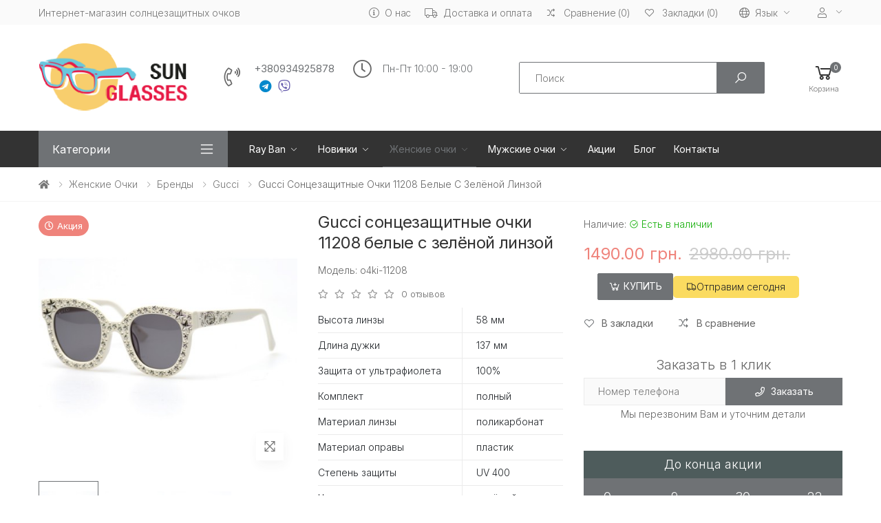

--- FILE ---
content_type: text/html; charset=utf-8
request_url: https://sun-glasses.com.ua/zhenskie-ochki/brendi/gucci/modely-0116-004/
body_size: 19772
content:
<!doctype html>
<!--[if IE]><![endif]-->
<!--[if IE 8 ]><html dir="ltr" lang="ru-UA" class="ie8"><![endif]-->
<!--[if IE 9 ]><html dir="ltr" lang="ru-UA" class="ie9"><![endif]-->
<!--[if (gt IE 9)|!(IE)]><!-->
<html dir="ltr" lang="ru-UA">
<!--<![endif]-->
<head>
    <meta charset="UTF-8" />
    <meta name="viewport" content="width=device-width, initial-scale=1, shrink-to-fit=no">
    <meta http-equiv="X-UA-Compatible" content="IE=edge">
    <title>Gucci сонцезащитные очки 11208 белые с зелёной линзой купить по лучшей цене - sun-glasses.com.ua</title>
    <base href="https://sun-glasses.com.ua/" />
            <meta name="description" content="Gucci сонцезащитные очки 11208 белые с зелёной линзой ✔️Приятные цены ✔️Доставка до 2 дней ✔️Ассортимент более 2000 товаров ➔ Заходите!" />
                    <meta name="google-site-verification" content="rWgnis0OSRqASnMeMfIC29aRkfu3BMotbZPZ95LHgvA">
                
				<link rel="preconnect" href="https://fonts.gstatic.com">
				<link rel="preconnect" href="https://connect.facebook.net">
				<link rel="preconnect" href="https://www.googletagmanager.com">
				<link rel="preconnect" href="https://www.google-analytics.com">
				<link rel="preconnect" href="https://www.googleadservices.com">
				<link rel="dns-prefetch" href="https://connect.facebook.net">
				<link rel="dns-prefetch" href="https://apis.google.com">
				<link rel="dns-prefetch" href="https://static.xx.fbcdn.net">
				<link rel="dns-prefetch" href="https://www.youtube.com">
				<link rel="dns-prefetch" href="https://scontent-ams4-1.xx.fbcdn.net">
				<link rel="dns-prefetch" href="https://www.googletagmanager.com">
				<link rel="dns-prefetch" href="https://s.ytimg.com">
				<link rel="dns-prefetch" href="https://www.googleadservices.com">
				<link rel="dns-prefetch" href="https://www.google-analytics.com">
				<link rel="dns-prefetch" href="https://static.xx.fbcdn.net">
				<link rel="dns-prefetch" href="https://fonts.googleapis.com">
				<link rel="dns-prefetch" href="https://fonts.gstatic.com">
    <link href="https://fonts.googleapis.com/css2?family=Inter:wght@100;300;400;600;700&family=Roboto:wght@300;400;700&display=swap" rel="stylesheet">

    <link href="/catalog/view/javascript/bootstrap4/css/bootstrap.min.css" rel="stylesheet" type="text/css" />
    <link href="/catalog/view/theme/o4ki/public/css/vendors.min.css?v=1" rel="stylesheet" type="text/css" />
            <link href="/catalog/view/theme/o4ki/public/css/o4ki-grey.min.css?v=1" rel="stylesheet" type="text/css" />

    <script src="/catalog/view/javascript/jquery-3.4.1.min.js"></script>
    <script src="/catalog/view/javascript/popper.min.js" defer="defer"></script>
    <script src="/catalog/view/javascript/bootstrap4/js/bootstrap.min.js" defer="defer"></script>
				<script src="/catalog/view/javascript/lazy-images.min.js" defer="defer"></script>
    <script src="/catalog/view/theme/o4ki/public/js/vendors.min.js?v=1" type="text/javascript"></script>
            <script src="/catalog/view/javascript/jquery/magnific/jquery.magnific-popup.min.js" type="text/javascript"></script>
            <script src="/catalog/view/javascript/jquery/datetimepicker/moment/moment.min.js" type="text/javascript"></script>
            <script src="/catalog/view/javascript/jquery/datetimepicker/moment/moment-with-locales.min.js" type="text/javascript"></script>
            <script src="/catalog/view/javascript/jquery/datetimepicker/bootstrap-datetimepicker.min.js" type="text/javascript"></script>
    
                <link href="https://sun-glasses.com.ua/zhenskie-ochki/brendi/gucci/modely-0116-004/" rel="canonical" />
            <link href="https://sun-glasses.com.ua/image/banners/favicon.png" rel="icon" />
                    <!-- Google tag (gtag.js) -->
<script async src="https://www.googletagmanager.com/gtag/js?id=G-L91F711Y1J"></script>
<script>
  window.dataLayer = window.dataLayer || [];
  function gtag(){dataLayer.push(arguments);}
  gtag('js', new Date());

  gtag('config', 'G-L91F711Y1J');
</script>
    
					                	                	<meta property="og:title" content="Gucci сонцезащитные очки 11208 белые с зелёной линзой " />
	                	                	<meta property="og:type" content="website" />
	                	                	<meta property="og:site_name" content="sun-glasses.com.ua" />
	                	                	<meta property="og:image" content="https://sun-glasses.com.ua/image/o4ki/1288/product-1288-m-20210321-190202.jpg" />
	                	                	<meta property="og:url" content="https://sun-glasses.com.ua/zhenskie-ochki/brendi/gucci/modely-0116-004/" />
	                	                	<meta property="og:description" content="Gucci сонцезащитные очки 11208 белые с зелёной линзой ✔️Приятные цены ✔️Доставка до 2 дней ✔️Ассортимент более 2000 товаров ➔ Заходите!" />
	                                				
<link href="catalog/view/javascript/live_search/live_search.css" rel="stylesheet" type="text/css">
<script src="catalog/view/javascript/live_search/live_search.js"></script>
<script type="text/javascript"><!--
$(document).ready(function() {
var options = {"text_view_all_results":"\u0412\u0441\u0435 \u0440\u0435\u0437\u0443\u043b\u044c\u0442\u0430\u0442\u044b","text_empty":"\u041d\u0435\u0442 \u0442\u043e\u0432\u0430\u0440\u043e\u0432, \u043a\u043e\u0442\u043e\u0440\u044b\u0435 \u0441\u043e\u043e\u0442\u0432\u0435\u0442\u0441\u0442\u0432\u0443\u044e\u0442 \u043a\u0440\u0438\u0442\u0435\u0440\u0438\u044f\u043c \u043f\u043e\u0438\u0441\u043a\u0430.","module_live_search_show_image":"1","module_live_search_show_price":"1","module_live_search_show_description":"0","module_live_search_min_length":"3","module_live_search_show_add_button":"0"};
LiveSearchJs.init(options); 
});
//--></script>
<link rel="alternate" hreflang="ru-UA" href="https://sun-glasses.com.ua/zhenskie-ochki/brendi/gucci/modely-0116-004/" />
<link rel="alternate" hreflang="x-default" href="https://sun-glasses.com.ua/zhenskie-ochki/brendi/gucci/modely-0116-004/" />
<link rel="alternate" hreflang="uk-UA" href="https://sun-glasses.com.ua/ua/zhenskie-ochki-ua/brendi-ua/gucci-ua/modely-0116-004-ua/" />
</head>

<body>
<div class="page-wrapper">
    <header class="header header-10 header-intro-clearance">
        <div class="header-top">
            <div class="container">
                <div class="header-left pr-1 lh-1-5">
                    Интернет-магазин солнцезащитных очков
                </div><!-- End .header-left -->
                <div class="header-right">
                    <ul class="top-menu">
                        <li>
                            <a href="javascript:void(0);">Инфо</a>
                            <ul>
                                                                <li><a href="https://sun-glasses.com.ua/o-nas/" class="like-a"><i class="fal fa-info-circle d-none d-lg-inline-flex"></i>О нас</a></li>
                                <li><a href="https://sun-glasses.com.ua/dostavka-i-oplata/" class="like-a"><i class="fal fa-truck d-none d-lg-inline-flex"></i>Доставка и оплата</a></li>
                                <li class="d-none d-md-block"><a href="https://sun-glasses.com.ua/compare-products/"><i class="icon-random"></i><span class="compare-total">Сравнение (0)</span></a></li>
                                <li class="d-none d-md-block"><a href="https://sun-glasses.com.ua/wishlist/"><i class="icon-heart-o"></i><span class="wishlist-total">Закладки (0)</span></a></li>
                                                                    <li><div class="header-dropdown">
	<div id="form-language">
		<div class="btn-group-1">
			<button class="btn btn-link btn-head dropdown-toggle" data-toggle="dropdown" aria-haspopup="true" aria-expanded="false">
<i class="fal fa-globe mr-0-5" title=""></i>
				<span class="hidden-xs hidden-sm ">Язык</span>
			</button>
			<div class="header-menu header-menu-narrow">
										<a class="dropdown-item language-select" onclick="lm_deleteCookie('languageauto'); window.location = 'https://sun-glasses.com.ua/zhenskie-ochki/brendi/gucci/modely-0116-004/'" href="https://sun-glasses.com.ua/zhenskie-ochki/brendi/gucci/modely-0116-004/#">
						<img src="catalog/language/ru-ru/ru-ru.png" alt="RU" title="RU"/>RU</a>
																			<a class="dropdown-item language-select" onclick="lm_setCookie('languageauto', '1', {expires: 180}); window.location = 'https://sun-glasses.com.ua/ua/zhenskie-ochki-ua/brendi-ua/gucci-ua/modely-0116-004-ua/'" href="https://sun-glasses.com.ua/ua/zhenskie-ochki-ua/brendi-ua/gucci-ua/modely-0116-004-ua/">
						<img src="catalog/language/uk-ua/uk-ua.png" alt="UA" title="UA"/>UA</a>
												</div>
		</div>
	</div>
</div>
<script>
	function lm_setCookie(name, value, options = {}) {
		options = {
			path: '/',
			...options
		};
		let date = new Date(Date.now() + (86400e3 * options.expires));
		date = date.toUTCString();
		options.expires = date;
		let updatedCookie = encodeURIComponent(name) + "=" + encodeURIComponent(value);
		for (let optionKey in options) {
			updatedCookie += "; " + optionKey;
			let optionValue = options[optionKey];
			if (optionValue !== true) {
				updatedCookie += "=" + optionValue;
			}
		}
		document.cookie = updatedCookie;
	}
	function lm_deleteCookie(name) {
		lm_setCookie(name, "", {
			'max-age': -1
		});
	}
</script>
</li>
                                                                <li>
                                    <div class="header-dropdown">
                                        <a href="javascript:void(0);" title="Личный кабинет"><i class="fal fa-user mr-0-5"></i></a>
                                        <div class="header-menu">
                                            <ul>
                                                                                                    <li><a href="https://sun-glasses.com.ua/register/" class="dropdown-item">Регистрация</a></li>
                                                    <li><a href="https://sun-glasses.com.ua/login/" class="dropdown-item">Авторизация</a></li>
                                                                                            </ul>
                                        </div><!-- End .header-menu -->
                                    </div><!-- End .header-dropdown -->
                                </li>
                            </ul>
                        </li>
                    </ul><!-- End .top-menu -->
                </div><!-- End .header-right -->
            </div><!-- End .container -->
        </div><!-- End .header-top -->
        <div class="header-middle">
            <div class="container">
                <div class="header-left pr-lg-2">
                    <button class="mobile-menu-toggler">
                        <span class="sr-only">Toggle mobile menu</span>
                        <i class="icon-bars"></i>
                    </button>
                                                                        <a href="https://sun-glasses.com.ua/" class="logo" id="logo"><img src="https://sun-glasses.com.ua/image/banners/logo.png" title="sun-glasses.com.ua" alt="sun-glasses.com.ua" class="img-fluid" /></a>
                                                            </div><!-- End .header-left -->
                <div class="header-center pl-md-2 px-xl-2 flex-column flex-sm-row">
                    <div class="header-contact-phones w-100">
                        <div class="row flex-row flex-lg-nowrap justify-content-center">
                            <div class="col-12 col-lg-auto col-xl-auto">
                                <div class="widget-call d-flex flex-nowrap align-items-center">
                                    <i class="fal fa-phone-volume d-none d-sm-block"></i>
                                    <div class="wi-wrap pl-0-5 d-flex flex-column align-items-center d-sm-block w-100 justify-content-around">
                                        <div class="phones-inner">
                                            <a href="tel:+380934925878" class="d-block">+380934925878</a>
                                                                                    </div>
                                                                                    <div class="social-icons social-icons-color">
                                                                                                                                                                                                            <a href="tg://resolve?domain=Glasses38" class="social-icon social-telegram" target="_blank"><i class="icon-telegram"></i></a>
                                                                                                                                                                                                                <a href="viber://chat?number=+380962823838" class="social-icon social-viber" target="_blank"><i class="icon-viber"></i></a>
                                                                                                                                                                                                                                                    </div><!-- End .soial-icons -->
                                                                            </div>
                                </div>
                            </div>
                            <div class="col-12 col-lg-auto col-xl-auto d-none d-lg-block">
                                <div class="widget-call d-flex flex-nowrap align-items-center">
                                    <i class="fal fa-clock"></i>
                                    <div class="wi-wrap pl-0-5">
                                        <span>Пн-Пт 10:00 - 19:00<br />
</span>
                                    </div>
                                </div>
                            </div>
                        </div>
                    </div>
                    <div class="w-100 pl-md-5 pr-md-2">
                        <div id="search" class="header-search header-search-extended header-search-visible header-search-no-radius my-1 d-block">
        <form action="https://sun-glasses.com.ua/search/" method="get">
        <div class="header-search-wrapper search-wrapper-wide d-flex position-static">
                        <label for="search-input" class="sr-only">Search</label>
            <input type="search" class="form-control" name="search" id="search-input" value="" placeholder="Поиск" required>
            <button class="btn btn-primary" type="submit"><i class="icon-search"></i></button>
        </div><!-- End .header-search-wrapper -->
    </form>
</div><!-- End .header-search -->
                    </div>
                </div>
                <div class="header-right pr-0-5">
                    <div class="header-dropdown-link">
                        <div class="d-flex d-md-none">
                            <a href="https://sun-glasses.com.ua/compare-products/" class="wishlist-link">
                                <i class="icon-random"></i>
                                <span class="wishlist-count" id="compare-total">0</span><span class="wishlist-txt">Сравнение</span>
                            </a>
                            <a href="https://sun-glasses.com.ua/wishlist/" class="wishlist-link">
                                <i class="icon-heart-o"></i>
                                <span class="wishlist-count" id="wishlist-total">0</span><span class="wishlist-txt">Закладки</span>
                            </a>
                        </div>
                        <div class="dropdown cart-dropdown" id="cart">
    <a href="#" class="dropdown-toggle" role="button" data-toggle="dropdown" data-loading-text="Загрузка..." aria-haspopup="true" aria-expanded="false" data-display="static">
        <i class="icon-shopping-cart"></i>
        <span class="cart-count" id="cart-total">0</span>
        <span class="cart-txt">Корзина</span>
    </a>
    <div class="dropdown-menu dropdown-menu-right">
        <div class="dropdownmenu-wrapper">
                            <div class="text-center">Ваша корзина пуста!</div>
                    </div>
    </div><!-- End .dropdown-menu -->
</div><!-- End .cart-dropdown -->
                    </div>
                </div><!-- End .header-right -->
            </div><!-- End .container -->
        </div><!-- End .header-middle -->
        <div class="header-bottom sticky-header">
    <div class="container">
        <div class="header-left">
            <div class="dropdown category-dropdown " >
                <a href="#" class="dropdown-toggle" role="button" data-toggle="dropdown" aria-haspopup="true" aria-expanded="true" data-display="static" title="Browse Categories">
                    Категории
                </a>
                <div class="dropdown-menu ">
                    <nav class="side-nav">
                        <ul class="menu-vertical sf-arrows">
                                                                                                                        <li>
                                                                                    <a class="sf-with-ul" href="https://sun-glasses.com.ua/ray-ban/">Ray Ban</a>
                                                                                <ul>
                                                                                                                                                                                                                                                                    <li><a href="https://sun-glasses.com.ua/ray-ban/ray-ban-aviatori-kapli-/">Ray Ban Aviator (капли)</a></li>
                                                                                                                                                                                                                                                                                                                                    <li><a href="https://sun-glasses.com.ua/ray-ban/clubmasters/">Ray Ban Clubmasters</a></li>
                                                                                                                                                                                                                                                                                                                                    <li><a href="https://sun-glasses.com.ua/ray-ban/ray-ban-kruglie/">Ray Ban Round Metal (круглые)</a></li>
                                                                                                                                                                                                                                                                                                                                    <li><a href="https://sun-glasses.com.ua/ray-ban/ray-ban-vayfaeri/">Ray Ban Wayfarer</a></li>
                                                                                                                                                                                                                                                </ul>
                                    </li>
                                                                                                                                                                                    <li>
                                                                                    <a class="sf-with-ul" href="https://sun-glasses.com.ua/novinki/">Новинки</a>
                                                                                <ul>
                                                                                                                                                                                                                                                                    <li><a href="https://sun-glasses.com.ua/novinki/zhenskie/">Женские</a></li>
                                                                                                                                                                                                                                                                                                                                    <li><a href="https://sun-glasses.com.ua/novinki/muzhskie/">Мужские</a></li>
                                                                                                                                                                                                                                                                                                                                    <li><a href="https://sun-glasses.com.ua/novinki/uniseks/">Унисекс</a></li>
                                                                                                                                                                                                                                                </ul>
                                    </li>
                                                                                                                                                                                    <li class="active">
                                                                                    <a class="sf-with-ul" href="https://sun-glasses.com.ua/zhenskie-ochki/">Женские очки</a>
                                                                                <ul>
                                                                                                                                                                                                                                                                    <li><a href="https://sun-glasses.com.ua/zhenskie-ochki/invu/">INVU</a></li>
                                                                                                                                                                                                                                                                        <li class="active">
                                                                                                                            <a class="sf-with-ul" href="https://sun-glasses.com.ua/zhenskie-ochki/brendi/">Бренды</a>
                                                                                                                        <ul>
                                                                                                                                                                                                                                                                                        <li><a href="https://sun-glasses.com.ua/zhenskie-ochki/brendi/armani/">Armani</a></li>
                                                                                                                                                                                                                                                                                                <li><a href="https://sun-glasses.com.ua/zhenskie-ochki/brendi/bvlgari/">Bvlgari</a></li>
                                                                                                                                                                                                                                                                                                <li><a href="https://sun-glasses.com.ua/zhenskie-ochki/brendi/cartier/">Cartier</a></li>
                                                                                                                                                                                                                                                                                                <li><a href="https://sun-glasses.com.ua/zhenskie-ochki/brendi/celine/">Celine</a></li>
                                                                                                                                                                                                                                                                                                <li><a href="https://sun-glasses.com.ua/zhenskie-ochki/brendi/chopard/">Chopard</a></li>
                                                                                                                                                                                                                                                                                                <li><a href="https://sun-glasses.com.ua/zhenskie-ochki/brendi/christian-dior/">Christian Dior</a></li>
                                                                                                                                                                                                                                                                                                <li><a href="https://sun-glasses.com.ua/zhenskie-ochki/brendi/dolce-gabbana/">Dolce &amp; Gabbana</a></li>
                                                                                                                                                                                                                                                                                                <li><a href="https://sun-glasses.com.ua/zhenskie-ochki/brendi/fendi/">Fendi</a></li>
                                                                                                                                                                                                                                                                                                <li><a href="https://sun-glasses.com.ua/zhenskie-ochki/brendi/fossil/">Fossil</a></li>
                                                                                                                                                                                                                                                                                                <li><a href="https://sun-glasses.com.ua/zhenskie-ochki/brendi/gant/">Gant</a></li>
                                                                                                                                                                                                                                                                                                <li><a href="https://sun-glasses.com.ua/zhenskie-ochki/brendi/gentle-monster/">Gentle Monster</a></li>
                                                                                                                                                                                                                                                                                                <li class="active"><a href="https://sun-glasses.com.ua/zhenskie-ochki/brendi/gucci/">Gucci</a></li>
                                                                                                                                                                                                                                                                                                <li><a href="https://sun-glasses.com.ua/zhenskie-ochki/brendi/guess/">Guess</a></li>
                                                                                                                                                                                                                                                                                                <li><a href="https://sun-glasses.com.ua/zhenskie-ochki/brendi/karen-walker/">Karen Walker</a></li>
                                                                                                                                                                                                                                                                                                <li><a href="https://sun-glasses.com.ua/zhenskie-ochki/brendi/louis-vuitton/">Louis Vuitton</a></li>
                                                                                                                                                                                                                                                                                                <li><a href="https://sun-glasses.com.ua/zhenskie-ochki/brendi/marc-jacobs/">Marc Jacobs</a></li>
                                                                                                                                                                                                                                                                                                <li><a href="https://sun-glasses.com.ua/zhenskie-ochki/brendi/miu-miu-2/">Miu Miu</a></li>
                                                                                                                                                                                                                                                                                                <li><a href="https://sun-glasses.com.ua/zhenskie-ochki/brendi/roberto-cavalli/">Roberto Cavalli</a></li>
                                                                                                                                                                                                                                                                                                <li><a href="https://sun-glasses.com.ua/zhenskie-ochki/brendi/swarovski/">Swarovski</a></li>
                                                                                                                                                                                                                                                                                                <li><a href="https://sun-glasses.com.ua/zhenskie-ochki/brendi/tom-ford/">Tom Ford</a></li>
                                                                                                                                                                                                                                                                                                <li><a href="https://sun-glasses.com.ua/zhenskie-ochki/brendi/tommy-hilfiger/">Tommy Hilfiger</a></li>
                                                                                                                                                                                                                                                                                                <li><a href="https://sun-glasses.com.ua/zhenskie-ochki/brendi/versace/">Versace</a></li>
                                                                                                                                                                                                                                                                                                <li><a href="https://sun-glasses.com.ua/zhenskie-ochki/brendi/vivienne-westwood/">Vivienne Westwood</a></li>
                                                                                                                                                                                                                                                                                                <li><a href="https://sun-glasses.com.ua/zhenskie-ochki/brendi/drugie/">Другие</a></li>
                                                                                                                                                                                                                                                                        </ul>
                                                        </li>
                                                                                                                                                                                                                                                                            <li><a href="https://sun-glasses.com.ua/zhenskie-ochki/zhenskie-kapli/">Женские Капли</a></li>
                                                                                                                                                                                                                                                                                                                                    <li><a href="https://sun-glasses.com.ua/zhenskie-ochki/zhenskie-klassika/">Женские Классика</a></li>
                                                                                                                                                                                                                                                </ul>
                                    </li>
                                                                                                                                                                                    <li>
                                                                                    <a class="sf-with-ul" href="https://sun-glasses.com.ua/muzhskie-ochki/">Мужские очки</a>
                                                                                <ul>
                                                                                                                                                                                                                                                                    <li><a href="https://sun-glasses.com.ua/muzhskie-ochki/invu-man/">INVU</a></li>
                                                                                                                                                                                                                                                                        <li>
                                                                                                                            <a class="sf-with-ul" href="https://sun-glasses.com.ua/muzhskie-ochki/brendi-man/">Бренды</a>
                                                                                                                        <ul>
                                                                                                                                                                                                                                                                                        <li><a href="https://sun-glasses.com.ua/muzhskie-ochki/brendi-man/alexander-wang/">Alexander Wang</a></li>
                                                                                                                                                                                                                                                                                                <li><a href="https://sun-glasses.com.ua/muzhskie-ochki/brendi-man/armani-man/">Armani</a></li>
                                                                                                                                                                                                                                                                                                <li><a href="https://sun-glasses.com.ua/muzhskie-ochki/brendi-man/bmw/">BMW</a></li>
                                                                                                                                                                                                                                                                                                <li><a href="https://sun-glasses.com.ua/muzhskie-ochki/brendi-man/bolon/">Bolon</a></li>
                                                                                                                                                                                                                                                                                                <li><a href="https://sun-glasses.com.ua/muzhskie-ochki/brendi-man/burberry/">Burberry</a></li>
                                                                                                                                                                                                                                                                                                <li><a href="https://sun-glasses.com.ua/muzhskie-ochki/brendi-man/cartier-man/">Cartier</a></li>
                                                                                                                                                                                                                                                                                                <li><a href="https://sun-glasses.com.ua/muzhskie-ochki/brendi-man/christian-dior-man/">Christian Dior</a></li>
                                                                                                                                                                                                                                                                                                <li><a href="https://sun-glasses.com.ua/muzhskie-ochki/brendi-man/chrome-hearts-man/">Chrome Hearts</a></li>
                                                                                                                                                                                                                                                                                                <li><a href="https://sun-glasses.com.ua/muzhskie-ochki/brendi-man/dolce-gabbana-man/">Dolce &amp; Gabbana</a></li>
                                                                                                                                                                                                                                                                                                <li><a href="https://sun-glasses.com.ua/muzhskie-ochki/brendi-man/ferrari-man/">Ferrari</a></li>
                                                                                                                                                                                                                                                                                                <li><a href="https://sun-glasses.com.ua/muzhskie-ochki/brendi-man/gant-man/">Gant</a></li>
                                                                                                                                                                                                                                                                                                <li><a href="https://sun-glasses.com.ua/muzhskie-ochki/brendi-man/gucci-man/">Gucci</a></li>
                                                                                                                                                                                                                                                                                                <li><a href="https://sun-glasses.com.ua/muzhskie-ochki/brendi-man/hermes/">Hermes</a></li>
                                                                                                                                                                                                                                                                                                <li><a href="https://sun-glasses.com.ua/muzhskie-ochki/brendi-man/lacoste/">Lacoste</a></li>
                                                                                                                                                                                                                                                                                                <li><a href="https://sun-glasses.com.ua/muzhskie-ochki/brendi-man/louis-vuitton-man/">Louis Vuitton</a></li>
                                                                                                                                                                                                                                                                                                <li><a href="https://sun-glasses.com.ua/muzhskie-ochki/brendi-man/marc-jacobs-man/">Marc Jacobs</a></li>
                                                                                                                                                                                                                                                                                                <li><a href="https://sun-glasses.com.ua/muzhskie-ochki/brendi-man/mercedes/">Mercedes</a></li>
                                                                                                                                                                                                                                                                                                <li><a href="https://sun-glasses.com.ua/muzhskie-ochki/brendi-man/montblanc/">Montblanc</a></li>
                                                                                                                                                                                                                                                                                                <li><a href="https://sun-glasses.com.ua/muzhskie-ochki/brendi-man/police/">Police</a></li>
                                                                                                                                                                                                                                                                                                <li><a href="https://sun-glasses.com.ua/muzhskie-ochki/brendi-man/porsche-design-man/">Porsche Design</a></li>
                                                                                                                                                                                                                                                                                                <li><a href="https://sun-glasses.com.ua/muzhskie-ochki/brendi-man/drugie-man/">Другие</a></li>
                                                                                                                                                                                                                                                                        </ul>
                                                        </li>
                                                                                                                                                                                                                                                                            <li><a href="https://sun-glasses.com.ua/muzhskie-ochki/muzhskie-kapli/">Мужские Капли</a></li>
                                                                                                                                                                                                                                                                                                                                                                                                                                <li><a href="https://sun-glasses.com.ua/muzhskie-ochki/muzhskie-klassika/">Мужские Классика</a></li>
                                                                                                                                                                                                                                                                                                                                    <li><a href="https://sun-glasses.com.ua/muzhskie-ochki/muzhskie-sport/">Мужские Спорт</a></li>
                                                                                                                                                                                                                                                                                                                                    <li><a href="https://sun-glasses.com.ua/muzhskie-ochki/muzhskie-hameleoni/">Мужские Хамелеоны</a></li>
                                                                                                                                                                                                                                                </ul>
                                    </li>
                                                                                                                                                                                    <li>
                                                                                    <a class="sf-with-ul" href="https://sun-glasses.com.ua/voditelyskie-ochki/">Водительские очки</a>
                                                                                <ul>
                                                                                                                                                                                                                                                                    <li><a href="https://sun-glasses.com.ua/voditelyskie-ochki/voditelyskie-ochki-aviator/">Водительские очки авиатор</a></li>
                                                                                                                                                                                                                                                                                                                                    <li><a href="https://sun-glasses.com.ua/voditelyskie-ochki/voditelyskie-ochki-sport/">Водительские очки спорт</a></li>
                                                                                                                                                                                                                                                                                                                                    <li><a href="https://sun-glasses.com.ua/voditelyskie-ochki/voditelyskie-ochki-standart/">Водительские очки стандарт</a></li>
                                                                                                                                                                                                                                                </ul>
                                    </li>
                                                                                                                                                                                                                            <li><a href="https://sun-glasses.com.ua/detskie/">Детские очки</a></li>
                                                                                                                                                                                                                                                                <li><a href="https://sun-glasses.com.ua/ochki-dlya-kompyyutera/">Очки для компьютера</a></li>
                                                                                                                                                                                                                                                                <li><a href="https://sun-glasses.com.ua/aksessuari/">Аксессуары</a></li>
                                                                                                                                                                                                    </ul><!-- End .menu-vertical -->
                    </nav><!-- End .side-nav -->
                </div><!-- End .dropdown-menu -->
            </div><!-- End .category-dropdown -->
        </div><!-- End .col-lg-3 -->
        <div class="header-center plus-header-right">
            <nav class="main-nav">
                <ul class="menu sf-arrows">
                                                                                    <li>
                                                            <a href="https://sun-glasses.com.ua/ray-ban/" class="sf-with-ul">Ray Ban</a>
                                                                                    <div class="megamenu megamenu-xs">
                                <div class="row no-gutters">
                                    <div class="col-md-12">
                                        <div class="menu-col">
                                            <div class="row">
                                                                                                    <div class="col-md-12">
                                                        <ul class="mb-0">
                                                                                                                                                                                                                                                                        <li><a href="https://sun-glasses.com.ua/ray-ban/ray-ban-aviatori-kapli-/">Ray Ban Aviator (капли)</a></li>
                                                                                                                                                                                                                                                                                                                                                                                                            <li><a href="https://sun-glasses.com.ua/ray-ban/clubmasters/">Ray Ban Clubmasters</a></li>
                                                                                                                                                                                                                                                                                                                                                                                                            <li><a href="https://sun-glasses.com.ua/ray-ban/ray-ban-kruglie/">Ray Ban Round Metal (круглые)</a></li>
                                                                                                                                                                                                                                                                                                                                                                                                            <li><a href="https://sun-glasses.com.ua/ray-ban/ray-ban-vayfaeri/">Ray Ban Wayfarer</a></li>
                                                                                                                                                                                                                                                        </ul>
                                                    </div>
                                                                                            </div>
                                        </div><!-- End .menu-col -->
                                    </div><!-- End .col-md-12 -->
                                </div>
                            </div>
                        </li>
                                                                                                                                <li>
                                                            <a href="https://sun-glasses.com.ua/novinki/" class="sf-with-ul">Новинки</a>
                                                                                    <div class="megamenu megamenu-xs">
                                <div class="row no-gutters">
                                    <div class="col-md-12">
                                        <div class="menu-col">
                                            <div class="row">
                                                                                                    <div class="col-md-12">
                                                        <ul class="mb-0">
                                                                                                                                                                                                                                                                        <li><a href="https://sun-glasses.com.ua/novinki/zhenskie/">Женские</a></li>
                                                                                                                                                                                                                                                                                                                                                                                                            <li><a href="https://sun-glasses.com.ua/novinki/muzhskie/">Мужские</a></li>
                                                                                                                                                                                                                                                                                                                                                                                                            <li><a href="https://sun-glasses.com.ua/novinki/uniseks/">Унисекс</a></li>
                                                                                                                                                                                                                                                        </ul>
                                                    </div>
                                                                                            </div>
                                        </div><!-- End .menu-col -->
                                    </div><!-- End .col-md-12 -->
                                </div>
                            </div>
                        </li>
                                                                                                                                <li class="active">
                                                            <a href="https://sun-glasses.com.ua/zhenskie-ochki/" class="sf-with-ul">Женские очки</a>
                                                                                    <div class="megamenu megamenu-xs">
                                <div class="row no-gutters">
                                    <div class="col-md-12">
                                        <div class="menu-col">
                                            <div class="row">
                                                                                                    <div class="col-md-12">
                                                        <ul class="mb-0">
                                                                                                                                                                                                                                                                        <li><a href="https://sun-glasses.com.ua/zhenskie-ochki/invu/">INVU</a></li>
                                                                                                                                                                                                                                                                                                                                    <li class="active">
                                                                                                                                                    <a class="sf-with-ul" href="https://sun-glasses.com.ua/zhenskie-ochki/brendi/">Бренды</a>
                                                                                                                                                                                                                        <div class="megamenu megamenu-xs">
                                                                            <div class="row no-gutters">
                                                                                <div class="col-md-12">
                                                                                    <div class="menu-col">
                                                                                        <div class="row">
                                                                                                                                                                                            <div class="col-md-12">
                                                                                                    <ul class="mb-0">
                                                                                                                                                                                                                                                                                                                                    <li><a href="https://sun-glasses.com.ua/zhenskie-ochki/brendi/armani/">Armani</a></li>
                                                                                                                                                                                                                                                                                                                                                                                                                                                <li><a href="https://sun-glasses.com.ua/zhenskie-ochki/brendi/bvlgari/">Bvlgari</a></li>
                                                                                                                                                                                                                                                                                                                                                                                                                                                <li><a href="https://sun-glasses.com.ua/zhenskie-ochki/brendi/cartier/">Cartier</a></li>
                                                                                                                                                                                                                                                                                                                                                                                                                                                <li><a href="https://sun-glasses.com.ua/zhenskie-ochki/brendi/celine/">Celine</a></li>
                                                                                                                                                                                                                                                                                                                                                                                                                                                <li><a href="https://sun-glasses.com.ua/zhenskie-ochki/brendi/chopard/">Chopard</a></li>
                                                                                                                                                                                                                                                                                                                                                                                                                                                <li><a href="https://sun-glasses.com.ua/zhenskie-ochki/brendi/christian-dior/">Christian Dior</a></li>
                                                                                                                                                                                                                                                                                                                                                                                                                                                <li><a href="https://sun-glasses.com.ua/zhenskie-ochki/brendi/dolce-gabbana/">Dolce &amp; Gabbana</a></li>
                                                                                                                                                                                                                                                                                                                                                                                                                                                <li><a href="https://sun-glasses.com.ua/zhenskie-ochki/brendi/fendi/">Fendi</a></li>
                                                                                                                                                                                                                                                                                                                                                                                                                                                <li><a href="https://sun-glasses.com.ua/zhenskie-ochki/brendi/fossil/">Fossil</a></li>
                                                                                                                                                                                                                                                                                                                                                                                                                                                <li><a href="https://sun-glasses.com.ua/zhenskie-ochki/brendi/gant/">Gant</a></li>
                                                                                                                                                                                                                                                                                                                                                                                                                                                <li><a href="https://sun-glasses.com.ua/zhenskie-ochki/brendi/gentle-monster/">Gentle Monster</a></li>
                                                                                                                                                                                                                                                                                                                                                                                                                                                <li class="active"><a href="https://sun-glasses.com.ua/zhenskie-ochki/brendi/gucci/">Gucci</a></li>
                                                                                                                                                                                                                                                                                                                                                                                                                                                <li><a href="https://sun-glasses.com.ua/zhenskie-ochki/brendi/guess/">Guess</a></li>
                                                                                                                                                                                                                                                                                                                                                                                                                                                <li><a href="https://sun-glasses.com.ua/zhenskie-ochki/brendi/karen-walker/">Karen Walker</a></li>
                                                                                                                                                                                                                                                                                                                                                                                                                                                <li><a href="https://sun-glasses.com.ua/zhenskie-ochki/brendi/louis-vuitton/">Louis Vuitton</a></li>
                                                                                                                                                                                                                                                                                                                                                                                                                                                <li><a href="https://sun-glasses.com.ua/zhenskie-ochki/brendi/marc-jacobs/">Marc Jacobs</a></li>
                                                                                                                                                                                                                                                                                                                                                                                                                                                <li><a href="https://sun-glasses.com.ua/zhenskie-ochki/brendi/miu-miu-2/">Miu Miu</a></li>
                                                                                                                                                                                                                                                                                                                                                                                                                                                <li><a href="https://sun-glasses.com.ua/zhenskie-ochki/brendi/roberto-cavalli/">Roberto Cavalli</a></li>
                                                                                                                                                                                                                                                                                                                                                                                                                                                <li><a href="https://sun-glasses.com.ua/zhenskie-ochki/brendi/swarovski/">Swarovski</a></li>
                                                                                                                                                                                                                                                                                                                                                                                                                                                <li><a href="https://sun-glasses.com.ua/zhenskie-ochki/brendi/tom-ford/">Tom Ford</a></li>
                                                                                                                                                                                                                                                                                                                                                                                                                                                <li><a href="https://sun-glasses.com.ua/zhenskie-ochki/brendi/tommy-hilfiger/">Tommy Hilfiger</a></li>
                                                                                                                                                                                                                                                                                                                                                                                                                                                <li><a href="https://sun-glasses.com.ua/zhenskie-ochki/brendi/versace/">Versace</a></li>
                                                                                                                                                                                                                                                                                                                                                                                                                                                <li><a href="https://sun-glasses.com.ua/zhenskie-ochki/brendi/vivienne-westwood/">Vivienne Westwood</a></li>
                                                                                                                                                                                                                                                                                                                                                                                                                                                <li><a href="https://sun-glasses.com.ua/zhenskie-ochki/brendi/drugie/">Другие</a></li>
                                                                                                                                                                                                                                                                                                                        </ul>
                                                                                                </div>
                                                                                                                                                                                    </div>
                                                                                    </div><!-- End .menu-col -->
                                                                                </div><!-- End .col-md-12 -->
                                                                            </div>
                                                                        </div>
                                                                    </li>
                                                                                                                                                                                                                                                                                                                                        <li><a href="https://sun-glasses.com.ua/zhenskie-ochki/zhenskie-kapli/">Женские Капли</a></li>
                                                                                                                                                                                                                                                                                                                                                                                                            <li><a href="https://sun-glasses.com.ua/zhenskie-ochki/zhenskie-klassika/">Женские Классика</a></li>
                                                                                                                                                                                                                                                        </ul>
                                                    </div>
                                                                                            </div>
                                        </div><!-- End .menu-col -->
                                    </div><!-- End .col-md-12 -->
                                </div>
                            </div>
                        </li>
                                                                                                                                <li>
                                                            <a href="https://sun-glasses.com.ua/muzhskie-ochki/" class="sf-with-ul">Мужские очки</a>
                                                                                    <div class="megamenu megamenu-sm">
                                <div class="row no-gutters">
                                    <div class="col-md-12">
                                        <div class="menu-col">
                                            <div class="row">
                                                                                                    <div class="col-md-6">
                                                        <ul class="mb-0">
                                                                                                                                                                                                                                                                        <li><a href="https://sun-glasses.com.ua/muzhskie-ochki/invu-man/">INVU</a></li>
                                                                                                                                                                                                                                                                                                                                    <li>
                                                                                                                                                    <a class="sf-with-ul" href="https://sun-glasses.com.ua/muzhskie-ochki/brendi-man/">Бренды</a>
                                                                                                                                                                                                                        <div class="megamenu megamenu-sm">
                                                                            <div class="row no-gutters">
                                                                                <div class="col-md-12">
                                                                                    <div class="menu-col">
                                                                                        <div class="row">
                                                                                                                                                                                            <div class="col-md-6">
                                                                                                    <ul class="mb-0">
                                                                                                                                                                                                                                                                                                                                    <li><a href="https://sun-glasses.com.ua/muzhskie-ochki/brendi-man/alexander-wang/">Alexander Wang</a></li>
                                                                                                                                                                                                                                                                                                                                                                                                                                                <li><a href="https://sun-glasses.com.ua/muzhskie-ochki/brendi-man/armani-man/">Armani</a></li>
                                                                                                                                                                                                                                                                                                                                                                                                                                                <li><a href="https://sun-glasses.com.ua/muzhskie-ochki/brendi-man/bmw/">BMW</a></li>
                                                                                                                                                                                                                                                                                                                                                                                                                                                <li><a href="https://sun-glasses.com.ua/muzhskie-ochki/brendi-man/bolon/">Bolon</a></li>
                                                                                                                                                                                                                                                                                                                                                                                                                                                <li><a href="https://sun-glasses.com.ua/muzhskie-ochki/brendi-man/burberry/">Burberry</a></li>
                                                                                                                                                                                                                                                                                                                                                                                                                                                <li><a href="https://sun-glasses.com.ua/muzhskie-ochki/brendi-man/cartier-man/">Cartier</a></li>
                                                                                                                                                                                                                                                                                                                                                                                                                                                <li><a href="https://sun-glasses.com.ua/muzhskie-ochki/brendi-man/christian-dior-man/">Christian Dior</a></li>
                                                                                                                                                                                                                                                                                                                                                                                                                                                <li><a href="https://sun-glasses.com.ua/muzhskie-ochki/brendi-man/chrome-hearts-man/">Chrome Hearts</a></li>
                                                                                                                                                                                                                                                                                                                                                                                                                                                <li><a href="https://sun-glasses.com.ua/muzhskie-ochki/brendi-man/dolce-gabbana-man/">Dolce &amp; Gabbana</a></li>
                                                                                                                                                                                                                                                                                                                                                                                                                                                <li><a href="https://sun-glasses.com.ua/muzhskie-ochki/brendi-man/ferrari-man/">Ferrari</a></li>
                                                                                                                                                                                                                                                                                                                                                                                                                                                <li><a href="https://sun-glasses.com.ua/muzhskie-ochki/brendi-man/gant-man/">Gant</a></li>
                                                                                                                                                                                                                                                                                                                        </ul>
                                                                                                </div>
                                                                                                                                                                                            <div class="col-md-6">
                                                                                                    <ul class="mb-0">
                                                                                                                                                                                                                                                                                                                                    <li><a href="https://sun-glasses.com.ua/muzhskie-ochki/brendi-man/gucci-man/">Gucci</a></li>
                                                                                                                                                                                                                                                                                                                                                                                                                                                <li><a href="https://sun-glasses.com.ua/muzhskie-ochki/brendi-man/hermes/">Hermes</a></li>
                                                                                                                                                                                                                                                                                                                                                                                                                                                <li><a href="https://sun-glasses.com.ua/muzhskie-ochki/brendi-man/lacoste/">Lacoste</a></li>
                                                                                                                                                                                                                                                                                                                                                                                                                                                <li><a href="https://sun-glasses.com.ua/muzhskie-ochki/brendi-man/louis-vuitton-man/">Louis Vuitton</a></li>
                                                                                                                                                                                                                                                                                                                                                                                                                                                <li><a href="https://sun-glasses.com.ua/muzhskie-ochki/brendi-man/marc-jacobs-man/">Marc Jacobs</a></li>
                                                                                                                                                                                                                                                                                                                                                                                                                                                <li><a href="https://sun-glasses.com.ua/muzhskie-ochki/brendi-man/mercedes/">Mercedes</a></li>
                                                                                                                                                                                                                                                                                                                                                                                                                                                <li><a href="https://sun-glasses.com.ua/muzhskie-ochki/brendi-man/montblanc/">Montblanc</a></li>
                                                                                                                                                                                                                                                                                                                                                                                                                                                <li><a href="https://sun-glasses.com.ua/muzhskie-ochki/brendi-man/police/">Police</a></li>
                                                                                                                                                                                                                                                                                                                                                                                                                                                <li><a href="https://sun-glasses.com.ua/muzhskie-ochki/brendi-man/porsche-design-man/">Porsche Design</a></li>
                                                                                                                                                                                                                                                                                                                                                                                                                                                <li><a href="https://sun-glasses.com.ua/muzhskie-ochki/brendi-man/drugie-man/">Другие</a></li>
                                                                                                                                                                                                                                                                                                                        </ul>
                                                                                                </div>
                                                                                                                                                                                    </div>
                                                                                    </div><!-- End .menu-col -->
                                                                                </div><!-- End .col-md-12 -->
                                                                            </div>
                                                                        </div>
                                                                    </li>
                                                                                                                                                                                                                                                                                                                                        <li><a href="https://sun-glasses.com.ua/muzhskie-ochki/muzhskie-kapli/">Мужские Капли</a></li>
                                                                                                                                                                                                                                                        </ul>
                                                    </div>
                                                                                                    <div class="col-md-6">
                                                        <ul class="mb-0">
                                                                                                                                                                                                                                                                        <li><a href="https://sun-glasses.com.ua/muzhskie-ochki/muzhskie-klassika/">Мужские Классика</a></li>
                                                                                                                                                                                                                                                                                                                                                                                                            <li><a href="https://sun-glasses.com.ua/muzhskie-ochki/muzhskie-sport/">Мужские Спорт</a></li>
                                                                                                                                                                                                                                                                                                                                                                                                            <li><a href="https://sun-glasses.com.ua/muzhskie-ochki/muzhskie-hameleoni/">Мужские Хамелеоны</a></li>
                                                                                                                                                                                                                                                        </ul>
                                                    </div>
                                                                                            </div>
                                        </div><!-- End .menu-col -->
                                    </div><!-- End .col-md-12 -->
                                </div>
                            </div>
                        </li>
                                                                                                                                                                                                                                                                                            <li class="nav-item"><a href="https://sun-glasses.com.ua/specials/" class="nav-link">Акции</a></li>
                                                                <li class="nav-item"><a href="https://sun-glasses.com.ua/blog/" class="nav-link">Блог</a></li>
                                                                <li class="nav-item"><a href="https://sun-glasses.com.ua/kontakty/" class="nav-link">Контакты</a></li>
                                    </ul><!-- End .menu -->
            </nav><!-- End .main-nav -->
        </div><!-- End .col-lg-9 -->
    </div><!-- End .container -->
</div><!-- End .header-bottom -->

    </header><!-- End .header -->
<main id="product-product" class="main">
    <nav aria-label="breadcrumb" class="breadcrumb-nav mb-2">
    <div class="container">
        <ol class="breadcrumb">
                                                <li class="breadcrumb-item"><a href="https://sun-glasses.com.ua/"><i class="fa fa-home"></i></a></li>
                                                                <li class="breadcrumb-item"><a href="https://sun-glasses.com.ua/zhenskie-ochki/">Женские очки</a></li>
                                                                <li class="breadcrumb-item"><a href="https://sun-glasses.com.ua/zhenskie-ochki/brendi/">Бренды</a></li>
                                                                <li class="breadcrumb-item"><a href="https://sun-glasses.com.ua/zhenskie-ochki/brendi/gucci/">Gucci</a></li>
                                                                <li class="breadcrumb-item" aria-current="page">Gucci сонцезащитные очки 11208 белые с зелёной линзой </li>
                                    </ol>
    </div><!-- End .container -->
</nav><!-- End .breadcrumb-nav -->        <div class="container">
        <div class="row">
            
                                                    <div id="content" class="col-12">
                
			

																						         	        											         	        											         	        											         	        				
<script type="application/ld+json">
{
	"@context": "http://schema.org",
	"@type": "BreadcrumbList",
	"itemListElement": [{
	    "@type": "ListItem",
	    "position": 1,
	    "item": {
	      "@id": "https://sun-glasses.com.ua/",
	      "name": "Главная"
	    }},{
	    "@type": "ListItem",
	    "position": 2,
	    "item": {
	      "@id": "https://sun-glasses.com.ua/zhenskie-ochki/",
	      "name": "Женские очки"
	    }},{
	    "@type": "ListItem",
	    "position": 3,
	    "item": {
	      "@id": "https://sun-glasses.com.ua/zhenskie-ochki/brendi/",
	      "name": "Бренды"
	    }},{
	    "@type": "ListItem",
	    "position": 4,
	    "item": {
	      "@id": "https://sun-glasses.com.ua/zhenskie-ochki/brendi/gucci/",
	      "name": "Gucci"
	    }},{
	    "@type": "ListItem",
	    "position": 5,
	    "item": {
	      "@id": "https://sun-glasses.com.ua/zhenskie-ochki/brendi/gucci/modely-0116-004/",
	      "name": "Gucci сонцезащитные очки 11208 белые с зелёной линзой "
	    }}]
}
</script>
		  
						<script type="application/ld+json">
{
  "@context": "http://schema.org/",
  "@type": "Product",
  "name": "Gucci сонцезащитные очки 11208 белые с зелёной линзой "
  	,"image": "https://sun-glasses.com.ua/image/cache/o4ki/1288/product-1288-m-20210321-190202-450x450.jpg"
    ,"description": ""
         ,"offers": {
    "@type": "Offer",
    "priceCurrency": "UAH",
											"price": "1490.00"
		,"priceValidUntil":"2025-10-05"
	,"url":"https://sun-glasses.com.ua/zhenskie-ochki/brendi/gucci/modely-0116-004/"
	    ,"availability": "http://schema.org/InStock"
      }
 ,"sku":"o4ki-11208"
}
</script>
			
                <div class="product-details-top">
                                                                                                        <div class="row">
                        <div class="col-md-4">
                            <div class="product-gallery">
                                                                                                            <figure class="product-main-image">
                                                                                            <span class="product-label label-sale product-label-rounded"><i class="far fa-clock mr-0-5"></i> Акция</span>
                                                                                                                                                                                                                                                                                                                                                                <img id="product-zoom" src="https://sun-glasses.com.ua/image/cache/o4ki/1288/product-1288-m-20210321-190202-450x450.jpg" data-zoom-image="https://sun-glasses.com.ua/image/cache/o4ki/1288/product-1288-m-20210321-190202-1000x1000.jpg" title="Gucci сонцезащитные очки 11208 белые с зелёной линзой " alt="Gucci сонцезащитные очки 11208 белые с зелёной линзой ">
                                            <a href="#" id="btn-product-gallery" class="btn-product-gallery">
                                                <i class="icon-arrows"></i>
                                            </a>
                                        </figure><!-- End .product-main-image -->
                                                                                                                <div id="product-zoom-gallery" class="product-image-gallery">
                                                                                            <a class="product-gallery-item active" href="#" data-image="https://sun-glasses.com.ua/image/cache/o4ki/1288/product-1288-m-20210321-190202-450x450.jpg" data-zoom-image="https://sun-glasses.com.ua/image/cache/o4ki/1288/product-1288-m-20210321-190202-1000x1000.jpg">
                                                    <img src="https://sun-glasses.com.ua/image/cache/o4ki/1288/product-1288-m-20210321-190202-100x100.jpg" title="Gucci сонцезащитные очки 11208 белые с зелёной линзой " alt="Gucci сонцезащитные очки 11208 белые с зелёной линзой ">
                                                </a>
                                                                                            <a class="product-gallery-item " href="#" data-image="https://sun-glasses.com.ua/image/cache/o4ki/1288/product-1288-1-20210321-190202-450x450.jpg" data-zoom-image="https://sun-glasses.com.ua/image/cache/o4ki/1288/product-1288-1-20210321-190202-1000x1000.jpg">
                                                    <img src="https://sun-glasses.com.ua/image/cache/o4ki/1288/product-1288-1-20210321-190202-100x100.jpg" title="Gucci сонцезащитные очки 11208 белые с зелёной линзой " alt="Gucci сонцезащитные очки 11208 белые с зелёной линзой ">
                                                </a>
                                                                                            <a class="product-gallery-item " href="#" data-image="https://sun-glasses.com.ua/image/cache/o4ki/1288/product-1288-2-20210321-190202-450x450.jpg" data-zoom-image="https://sun-glasses.com.ua/image/cache/o4ki/1288/product-1288-2-20210321-190202-1000x1000.jpg">
                                                    <img src="https://sun-glasses.com.ua/image/cache/o4ki/1288/product-1288-2-20210321-190202-100x100.jpg" title="Gucci сонцезащитные очки 11208 белые с зелёной линзой " alt="Gucci сонцезащитные очки 11208 белые с зелёной линзой ">
                                                </a>
                                                                                            <a class="product-gallery-item " href="#" data-image="https://sun-glasses.com.ua/image/cache/o4ki/1288/product-1288-3-20210321-190202-450x450.jpg" data-zoom-image="https://sun-glasses.com.ua/image/cache/o4ki/1288/product-1288-3-20210321-190202-1000x1000.jpg">
                                                    <img src="https://sun-glasses.com.ua/image/cache/o4ki/1288/product-1288-3-20210321-190202-100x100.jpg" title="Gucci сонцезащитные очки 11208 белые с зелёной линзой " alt="Gucci сонцезащитные очки 11208 белые с зелёной линзой ">
                                                </a>
                                                                                            <a class="product-gallery-item " href="#" data-image="https://sun-glasses.com.ua/image/cache/o4ki/1288/product-1288-4-20210321-190202-450x450.jpg" data-zoom-image="https://sun-glasses.com.ua/image/cache/o4ki/1288/product-1288-4-20210321-190202-1000x1000.jpg">
                                                    <img src="https://sun-glasses.com.ua/image/cache/o4ki/1288/product-1288-4-20210321-190202-100x100.jpg" title="Gucci сонцезащитные очки 11208 белые с зелёной линзой " alt="Gucci сонцезащитные очки 11208 белые с зелёной линзой ">
                                                </a>
                                                                                            <a class="product-gallery-item " href="#" data-image="https://sun-glasses.com.ua/image/cache/o4ki/1288/product-1288-5-20210321-190202-450x450.jpeg" data-zoom-image="https://sun-glasses.com.ua/image/cache/o4ki/1288/product-1288-5-20210321-190202-1000x1000.jpeg">
                                                    <img src="https://sun-glasses.com.ua/image/cache/o4ki/1288/product-1288-5-20210321-190202-100x100.jpeg" title="Gucci сонцезащитные очки 11208 белые с зелёной линзой " alt="Gucci сонцезащитные очки 11208 белые с зелёной линзой ">
                                                </a>
                                                                                            <a class="product-gallery-item " href="#" data-image="https://sun-glasses.com.ua/image/cache/o4ki/1288/product-1288-6-20210321-190202-450x450.jpeg" data-zoom-image="https://sun-glasses.com.ua/image/cache/o4ki/1288/product-1288-6-20210321-190202-1000x1000.jpeg">
                                                    <img src="https://sun-glasses.com.ua/image/cache/o4ki/1288/product-1288-6-20210321-190202-100x100.jpeg" title="Gucci сонцезащитные очки 11208 белые с зелёной линзой " alt="Gucci сонцезащитные очки 11208 белые с зелёной линзой ">
                                                </a>
                                                                                            <a class="product-gallery-item " href="#" data-image="https://sun-glasses.com.ua/image/cache/o4ki/1288/product-1288-7-20210321-190202-450x450.jpg" data-zoom-image="https://sun-glasses.com.ua/image/cache/o4ki/1288/product-1288-7-20210321-190202-1000x1000.jpg">
                                                    <img src="https://sun-glasses.com.ua/image/cache/o4ki/1288/product-1288-7-20210321-190202-100x100.jpg" title="Gucci сонцезащитные очки 11208 белые с зелёной линзой " alt="Gucci сонцезащитные очки 11208 белые с зелёной линзой ">
                                                </a>
                                                                                                                                </div><!-- End .product-image-gallery -->
                                                                                                </div><!-- End .product-gallery -->
                        </div><!-- End .col-md-4 -->
                        <div class="col-md-4 px-md-2">
                            <div class="product-details">
                                <h1 class="product-title">Gucci сонцезащитные очки 11208 белые с зелёной линзой </h1><!-- End .product-title -->
                                <ul class="list-unstyled">
                                                                                                            <li>Модель: o4ki-11208</li>
                                                                                                        </ul>
                                                                <div class="ratings-container">
                                    <div class="ratings-1">
                                                                                                                                    <i class="far fa-star d-inline-flex mr-0-5 color-light-grey"></i>
                                                                                                                                                                                <i class="far fa-star d-inline-flex mr-0-5 color-light-grey"></i>
                                                                                                                                                                                <i class="far fa-star d-inline-flex mr-0-5 color-light-grey"></i>
                                                                                                                                                                                <i class="far fa-star d-inline-flex mr-0-5 color-light-grey"></i>
                                                                                                                                                                                <i class="far fa-star d-inline-flex mr-0-5 color-light-grey"></i>
                                                                                                                        </div><!-- End .ratings -->
                                    <a class="ratings-text" id="review-link" onclick="$('a[href=\'#tab-review\']').trigger('click'); return false;">0 отзывов</a>
                                                                    </div><!-- End .rating-container -->
                                                                                                                                    <table class="table table-attributes product-desc-table product-desc-table-compact mb-1">
                                                                                    <tbody>
                                                                                            <tr>
                                                    <td class="pl-0">Высота линзы</td>
                                                    <td>58 мм</td>
                                                </tr>
                                                                                            <tr>
                                                    <td class="pl-0">Длина дужки</td>
                                                    <td>137 мм</td>
                                                </tr>
                                                                                            <tr>
                                                    <td class="pl-0">Защита от ультрафиолета</td>
                                                    <td>100%</td>
                                                </tr>
                                                                                            <tr>
                                                    <td class="pl-0">Комплект</td>
                                                    <td>полный</td>
                                                </tr>
                                                                                            <tr>
                                                    <td class="pl-0">Материал линзы</td>
                                                    <td>поликарбонат</td>
                                                </tr>
                                                                                            <tr>
                                                    <td class="pl-0">Материал оправы</td>
                                                    <td>пластик</td>
                                                </tr>
                                                                                            <tr>
                                                    <td class="pl-0">Степень защиты</td>
                                                    <td>UV 400</td>
                                                </tr>
                                                                                            <tr>
                                                    <td class="pl-0">Цвет линзы</td>
                                                    <td>зелёный</td>
                                                </tr>
                                                                                            <tr>
                                                    <td class="pl-0">Цвет оправы</td>
                                                    <td>белый</td>
                                                </tr>
                                                                                            <tr>
                                                    <td class="pl-0">Ширина линзы</td>
                                                    <td>60 мм</td>
                                                </tr>
                                                                                            <tr>
                                                    <td class="pl-0">Ширина моста</td>
                                                    <td>16 мм</td>
                                                </tr>
                                                                                            <tr>
                                                    <td class="pl-0">Ширина оправы</td>
                                                    <td>144 мм</td>
                                                </tr>
                                                                                        </tbody>
                                                                            </table>
                                                                                            </div><!-- End .product-details -->
                        </div><!-- End .col-md-4 -->
                        <div class="col-md-4">
                            <div class="product-details ">
                                <ul class="list-unstyled">
                                    <li>Наличие: <span class="stock-success"><i class="la la-check-circle"></i> Есть в наличии</span></li>
                                </ul>
                                                                <div class="product-price">
                                                                            <span class="new-price">
            <span class="price-new-live">1490.00 грн.</span>
            </span>
                                        <span class="old-price" style="text-decoration: line-through;">
            <span class="price-old-live">2980.00 грн.</span>
            </span>
                                                                    </div><!-- End .product-price -->
                                                                                                    <div id="product" class="w-100">
                                                                                                            <div class="product-details-action">
                                        <div class="details-action-col">
                                                                                        <div class="product-details-quantity">
                                                <input type="number" name="quantity" id="input-quantity" class="form-control" value="1" min="1" step="1" data-decimals="0" required>
                                                <input type="hidden" name="product_id" value="1288" />
                                            </div><!-- End .product-details-quantity -->
                                                                                            <button type="button" id="button-cart" data-loading-text="Загрузка..." class="btn-product btn-cart"><span>Купить</span></button>
                                                                                    </div><!-- End .details-action-col -->
                                                                                <span id="send-today" class="d-none align-items-center mb-2"><i class="la la-truck"></i>Отправим сегодня</span>
                                        <style>
                                        #send-today{
                                            background: #fbdb60 !important;
                                            border-radius: 5px;
                                            padding: .3rem 2rem;
                                            color: #272727 !important;
                                            gap: .5rem;
                                        }
                                        </style>
                                        <script>
                                        // Function to check if today is a working day (Monday to Friday) and if the time is within the desired range (00:00 to 17:59 Kyiv time)
                                        function checkTimeAndDay() {
                                            const currentDate = new Date();
                                            
                                            const dayOfWeek = currentDate.getDay();
                                        
                                            const kyivTime = new Date(currentDate.toLocaleString('en-US', { timeZone: 'Europe/Kiev' }));
                                            
                                            const hour = kyivTime.getHours();
                                        
                                            const widget = document.getElementById('send-today'); 
                                        
                                            // Check if today is a working day (Monday to Friday) and if the time is between 00:00 and 17:59 Kyiv time
                                            if (dayOfWeek >= 1 && dayOfWeek <= 5 && hour >= 0 && hour <= 17) {
                                                widget.classList.add('d-flex');
                                                widget.classList.remove('d-none'); // Ensure it's not hidden by 'd-none'
                                            } else {
                                                widget.classList.add('d-none');
                                                widget.classList.remove('d-flex'); // Ensure it's not visible by 'd-flex'
                                            }
                                        }
                                        
                                        window.onload = checkTimeAndDay;
                                        </script>
                                                                            <div class="details-action-wrapper ml-0">
                                            <button type="button" class="btn-product btn-wishlist pl-0" title="В закладки" onclick="wishlist.add('1288');"><span>В закладки</span></button>
                                            <button type="button" class="btn-product btn-compare" title="В сравнение" onclick="compare.add('1288');"><span>В сравнение</span></button>
                                        </div><!-- End .details-action-wrapper -->
                                    </div><!-- End .product-details-action -->
                                    
                                    
			            <div id="oneclick" class="mb-4">
              <div class="fs-2 text-center"><span class="glyphicon glyphicon-phone"></span>Заказать в 1 клик</div>
              <div class="input-group">
				<input type="text" name="telephone" value="" placeholder="Номер телефона" id="input-payment-telephone" class="form-control">
				<input type="hidden" name="product_id" value="1288">
                <span class="input-group-btn">
                    <button type="submit" id="button-oneclick" class="btn btn-primary"><i class="far fa-phone ml-0"></i>Заказать</button>
                </span>
              </div>
			  <div class="help-block text-center">Мы перезвоним Вам и уточним детали</div>
            </div>
			<script src="catalog/view/javascript/jquery.maskedinput.min.js" type="text/javascript"></script>
            <script type="text/javascript">
                $(document).ready(function() {
					$("#input-payment-telephone").mask("+38 (099) 999-99-99",{placeholder:" "});
				});
            </script>

			<script type="text/javascript"><!--
			$('#button-oneclick').on('click', function() {
				$.ajax({
					url: 'index.php?route=checkout/one_click/add',
					type: 'post',
					data: $('#oneclick input[type=\'text\'], #oneclick input[type=\'hidden\']'),
					dataType: 'json',
					beforeSend: function() {
						$('#button-oneclick').button('loading');
					},
					complete: function() {
						$('#button-oneclick').button('reset');
					},
					success: function(json) {
						$('.alert').remove();
						$('.form-group').removeClass('has-error');

						if (json['error']) {
							if (json['error']['telephone']) {
								$('#oneclick .input-group').after('<div class="alert alert-danger alert-dismissible mt-1">' + json['error']['telephone'] + '<button type="button" class="close" data-dismiss="alert"><i class="fal fa-times"></i></button></div>');
							}
							if (json['error']['product']) {
								$('#oneclick .input-group').after('<div class="alert alert-danger alert-dismissible mt-1">' + json['error']['product'] + '<button type="button" class="close" data-dismiss="alert"><i class="fal fa-times"></i></button></div>');
							}
							if (json['error']['order']) {
								$('#oneclick .input-group').after('<div class="alert alert-danger alert-dismissible mt-1">' + json['error']['order'] + '<button type="button" class="close" data-dismiss="alert"><i class="fal fa-times"></i></button></div>');
							}
						}

						if (json['success']) {
							$('#oneclick .input-group').after('<div class="alert alert-success alert-dismissible mt-1">' + json['success'] + '<button type="button" class="close" data-dismiss="alert"><i class="fal fa-times"></i></button></div>');
						}
					},
			        error: function(xhr, ajaxOptions, thrownError) {
			            alert(thrownError + xhr.statusText + xhr.responseText);
			        }
				});
			});
			//--></script>
			        
                                                                            <div class="color-white bg-color-primary mb-3">
                                            <div class="fs-1-8-combo py-1 text-center bg-color-secondary">До конца акции</div>
                                            <div id="product-countdown" class="align-items-center px-2 py-1 d-flex justify-content-between text-center fs-1-8"></div>
                                        </div>
                                        <script>
                                            $('#product-countdown').countdown('2025-12-05', function(event) {
                                                var $this = $(this).html(event.strftime(''
                                                    + '<div>%-D <span class="d-block fs-1-2">дней</span></div>:'
                                                    + '<div>%-H <span class="d-block fs-1-2">часов</span></div>:'
                                                    + '<div>%-M <span class="d-block fs-1-2">минут</span></div>:'
                                                    + '<div>%-S <span class="d-block fs-1-2">секунд</span></div>'));
                                            });
                                        </script>
                                                                                                                <div class="product-set">
                                            <p>В комплект входит:</p>

<ul>
	<li>легендарные очки</li>
	<li>оригинальный&nbsp; футляр</li>
	<li>салфетка из микрофибры с логотипом</li>
</ul>

                                        </div><!-- End .product-set -->
                                                                    </div>
                                                            </div><!-- End .product-details -->
                        </div><!-- End .col-md-4 -->
                    </div><!-- End .row -->
                </div><!-- End .product-details-top -->
                <div class="product-details-bottom">
                                        
                </div><!-- End .product-details-bottom -->
                

                        <div class="featured-products d-flex flex-column owl-products">
    <div class="heading heading-flex heading-border mb-3">
        <div class="heading-left my-2">
            <div class="h2 title">Рекомендуемые товары</div><!-- End .title -->
        </div><!-- End .heading-left -->
    </div><!-- End .heading -->
    <div class="tab-content tab-content-carousel">
        <div class="tab-pane p-0 fade show active" id="featured-products-tab" role="tabpanel" aria-labelledby="featured-products-link">
            <div class="owl-carousel owl-simple carousel-equal-height carousel-with-shadow" data-toggle="owl"
                 data-owl-options='{
                                "nav": false,
                                "dots": true,
                                "margin": 20,
                                "loop": false,
                                "responsive": {
                                    "0": {
                                        "items":1
                                    },
                                    "480": {
                                        "items":1
                                    },
                                    "768": {
                                        "items":2
                                    },
                                    "992": {
                                        "items":3
                                    },
                                    "1280": {
                                        "items":4,
                                        "nav": true
                                    }
                                }
                            }'>
                                    <div class="product product-7 text-center ">
    <figure class="product-media p-1">
                                            <span class="product-label label-primary product-label-rounded"><i class="far fa-smile"></i><span class="pl-0-5">Рекомендуем</span></span>
                                                                            <a href="https://sun-glasses.com.ua/novinki/zhenskie/modely-004blue/">
            
	<picture>
		<source type="image/webp" srcset="https://sun-glasses.com.ua/image/cache/webp/o4ki/166/product-166-m-20210225-152348-300x300.webp" class="lazy-img">
		<source type="image/jpeg" srcset="https://sun-glasses.com.ua/image/cache/o4ki/166/product-166-m-20210225-152348-300x300.jpg" class="lazy-img"><img loading="lazy" src="/image/lazy-placeholder.jpg" data-src="https://sun-glasses.com.ua/image/cache/o4ki/166/product-166-m-20210225-152348-300x300.jpg" alt="Женские сонцезащитные очки 10146 золотые с бирюзовой линзой  фото" title="Женские сонцезащитные очки 10146 золотые с бирюзовой линзой " class="product-image lazy-img" width="300" height="300"></picture>
	
        </a>
        <div class="product-action-vertical">
            <button type="button" class="btn-product-icon btn-wishlist btn-expandable" title="В закладки" onclick="wishlist.add('166');"><span>В закладки</span></button>
            <button type="button" class="btn-product-icon btn-compare btn-expandable" title="В сравнение" onclick="compare.add('166');"><span>В сравнение</span></button>
        </div><!-- End .product-action-vertical -->
        <div class="product-action">
                            <button type="button" class="btn-product btn-cart justify-content-start btn-product-edges" onclick="cart.add('166', '1');"><span>Купить</span></button>
                    </div><!-- End .product-action -->
    </figure><!-- End .product-media -->
    <div class="product-body">
        <div class="product-title"><a href="https://sun-glasses.com.ua/novinki/zhenskie/modely-004blue/">Женские сонцезащитные очки 10146 золотые с бирюзовой линзой </a></div><!-- End .product-title -->
                    <span class="stock-success"><i class="la la-check-circle"></i> В наличии</span>
                                    <div class="product-price flex-column">
                                    <span class="price-new d-block">595.00 грн.</span>
                    <span class="price-old d-block pt-0-5">1190.00 грн.</span>
                                            </div><!-- End .product-price -->
                                <div class="product-nav product-nav-thumbs">
                            <span class="additional-image active">
                    <img src="https://sun-glasses.com.ua/image/cache/o4ki/166/product-166-m-20210225-152348-60x60.jpg" data-src="https://sun-glasses.com.ua/image/cache/o4ki/166/product-166-m-20210225-152348-300x300.jpg">
                </span>
                            <span class="additional-image ">
                    <img src="https://sun-glasses.com.ua/image/cache/o4ki/166/product-166-1-20210225-152348-60x60.jpg" data-src="https://sun-glasses.com.ua/image/cache/o4ki/166/product-166-1-20210225-152348-300x300.jpg">
                </span>
                            <span class="additional-image ">
                    <img src="https://sun-glasses.com.ua/image/cache/o4ki/166/product-166-2-20210225-152348-60x60.jpg" data-src="https://sun-glasses.com.ua/image/cache/o4ki/166/product-166-2-20210225-152348-300x300.jpg">
                </span>
                                </div><!-- End .product-nav -->
            </div><!-- End .product-body -->
</div><!-- End .product -->                                    <div class="product product-7 text-center product-outofstock">
    <figure class="product-media p-1">
                                            <span class="product-label label-primary product-label-rounded"><i class="far fa-smile"></i><span class="pl-0-5">Рекомендуем</span></span>
                                                                            <a href="https://sun-glasses.com.ua/novinki/zhenskie/modely-1357c2/">
            
	<picture>
		<source type="image/webp" srcset="https://sun-glasses.com.ua/image/cache/webp/o4ki/258/product-258-m-20210225-152348-300x300.webp" class="lazy-img">
		<source type="image/jpeg" srcset="https://sun-glasses.com.ua/image/cache/o4ki/258/product-258-m-20210225-152348-300x300.jpg" class="lazy-img"><img loading="lazy" src="/image/lazy-placeholder.jpg" data-src="https://sun-glasses.com.ua/image/cache/o4ki/258/product-258-m-20210225-152348-300x300.jpg" alt="Женские сонцезащитные очки 10767 чёрные с синей линзой  фото" title="Женские сонцезащитные очки 10767 чёрные с синей линзой " class="product-image lazy-img" width="300" height="300"></picture>
	
        </a>
        <div class="product-action-vertical">
            <button type="button" class="btn-product-icon btn-wishlist btn-expandable" title="В закладки" onclick="wishlist.add('258');"><span>В закладки</span></button>
            <button type="button" class="btn-product-icon btn-compare btn-expandable" title="В сравнение" onclick="compare.add('258');"><span>В сравнение</span></button>
        </div><!-- End .product-action-vertical -->
        <div class="product-action">
                            <button type="button" class="btn-product btn-cart justify-content-start btn-product-edges" disabled><span>Купить</span></button>
                    </div><!-- End .product-action -->
    </figure><!-- End .product-media -->
    <div class="product-body">
        <div class="product-title"><a href="https://sun-glasses.com.ua/novinki/zhenskie/modely-1357c2/">Женские сонцезащитные очки 10767 чёрные с синей линзой </a></div><!-- End .product-title -->
                    <span class="stock-danger"><i class="la la-times"></i> Нет в наличии</span>
                                    <div class="product-price flex-column">
                                    <span class="price-new d-block">495.00 грн.</span>
                    <span class="price-old d-block pt-0-5">990.00 грн.</span>
                                            </div><!-- End .product-price -->
                                <div class="product-nav product-nav-thumbs">
                            <span class="additional-image active">
                    <img src="https://sun-glasses.com.ua/image/cache/o4ki/258/product-258-m-20210225-152348-60x60.jpg" data-src="https://sun-glasses.com.ua/image/cache/o4ki/258/product-258-m-20210225-152348-300x300.jpg">
                </span>
                            <span class="additional-image ">
                    <img src="https://sun-glasses.com.ua/image/cache/o4ki/258/product-258-1-20210225-152348-60x60.jpg" data-src="https://sun-glasses.com.ua/image/cache/o4ki/258/product-258-1-20210225-152348-300x300.jpg">
                </span>
                            <span class="additional-image ">
                    <img src="https://sun-glasses.com.ua/image/cache/o4ki/258/product-258-2-20210225-152348-60x60.jpg" data-src="https://sun-glasses.com.ua/image/cache/o4ki/258/product-258-2-20210225-152348-300x300.jpg">
                </span>
                                </div><!-- End .product-nav -->
            </div><!-- End .product-body -->
</div><!-- End .product -->                                    <div class="product product-7 text-center product-outofstock">
    <figure class="product-media p-1">
                                            <span class="product-label label-primary product-label-rounded"><i class="far fa-smile"></i><span class="pl-0-5">Рекомендуем</span></span>
                                                                            <a href="https://sun-glasses.com.ua/novinki/zhenskie/modely-18018peach/">
            
	<picture>
		<source type="image/webp" srcset="https://sun-glasses.com.ua/image/cache/webp/o4ki/230/product-230-m-20210225-152348-300x300.webp" class="lazy-img">
		<source type="image/jpeg" srcset="https://sun-glasses.com.ua/image/cache/o4ki/230/product-230-m-20210225-152348-300x300.jpg" class="lazy-img"><img loading="lazy" src="/image/lazy-placeholder.jpg" data-src="https://sun-glasses.com.ua/image/cache/o4ki/230/product-230-m-20210225-152348-300x300.jpg" alt="Женские сонцезащитные очки 10323 золотые с розовой линзой  фото" title="Женские сонцезащитные очки 10323 золотые с розовой линзой " class="product-image lazy-img" width="300" height="300"></picture>
	
        </a>
        <div class="product-action-vertical">
            <button type="button" class="btn-product-icon btn-wishlist btn-expandable" title="В закладки" onclick="wishlist.add('230');"><span>В закладки</span></button>
            <button type="button" class="btn-product-icon btn-compare btn-expandable" title="В сравнение" onclick="compare.add('230');"><span>В сравнение</span></button>
        </div><!-- End .product-action-vertical -->
        <div class="product-action">
                            <button type="button" class="btn-product btn-cart justify-content-start btn-product-edges" disabled><span>Купить</span></button>
                    </div><!-- End .product-action -->
    </figure><!-- End .product-media -->
    <div class="product-body">
        <div class="product-title"><a href="https://sun-glasses.com.ua/novinki/zhenskie/modely-18018peach/">Женские сонцезащитные очки 10323 золотые с розовой линзой </a></div><!-- End .product-title -->
                    <span class="stock-danger"><i class="la la-times"></i> Нет в наличии</span>
                                    <div class="product-price flex-column">
                                    <span class="price-new d-block">695.00 грн.</span>
                    <span class="price-old d-block pt-0-5">1390.00 грн.</span>
                                            </div><!-- End .product-price -->
                                <div class="product-nav product-nav-thumbs">
                            <span class="additional-image active">
                    <img src="https://sun-glasses.com.ua/image/cache/o4ki/230/product-230-m-20210225-152348-60x60.jpg" data-src="https://sun-glasses.com.ua/image/cache/o4ki/230/product-230-m-20210225-152348-300x300.jpg">
                </span>
                            <span class="additional-image ">
                    <img src="https://sun-glasses.com.ua/image/cache/o4ki/230/product-230-1-20210225-152348-60x60.jpg" data-src="https://sun-glasses.com.ua/image/cache/o4ki/230/product-230-1-20210225-152348-300x300.jpg">
                </span>
                            <span class="additional-image ">
                    <img src="https://sun-glasses.com.ua/image/cache/o4ki/230/product-230-2-20210225-152348-60x60.jpg" data-src="https://sun-glasses.com.ua/image/cache/o4ki/230/product-230-2-20210225-152348-300x300.jpg">
                </span>
                                </div><!-- End .product-nav -->
            </div><!-- End .product-body -->
</div><!-- End .product -->                                    <div class="product product-7 text-center ">
    <figure class="product-media p-1">
                                            <span class="product-label label-primary product-label-rounded"><i class="far fa-smile"></i><span class="pl-0-5">Рекомендуем</span></span>
                                                                            <a href="https://sun-glasses.com.ua/novinki/zhenskie/modely-1901orange/">
            
	<picture>
		<source type="image/webp" srcset="https://sun-glasses.com.ua/image/cache/webp/o4ki/177/product-177-m-20210225-152348-300x300.webp" class="lazy-img">
		<source type="image/jpeg" srcset="https://sun-glasses.com.ua/image/cache/o4ki/177/product-177-m-20210225-152348-300x300.jpg" class="lazy-img"><img loading="lazy" src="/image/lazy-placeholder.jpg" data-src="https://sun-glasses.com.ua/image/cache/o4ki/177/product-177-m-20210225-152348-300x300.jpg" alt="Женские сонцезащитные очки 10157 золотые с оранжевой линзой  фото" title="Женские сонцезащитные очки 10157 золотые с оранжевой линзой " class="product-image lazy-img" width="300" height="300"></picture>
	
        </a>
        <div class="product-action-vertical">
            <button type="button" class="btn-product-icon btn-wishlist btn-expandable" title="В закладки" onclick="wishlist.add('177');"><span>В закладки</span></button>
            <button type="button" class="btn-product-icon btn-compare btn-expandable" title="В сравнение" onclick="compare.add('177');"><span>В сравнение</span></button>
        </div><!-- End .product-action-vertical -->
        <div class="product-action">
                            <button type="button" class="btn-product btn-cart justify-content-start btn-product-edges" onclick="cart.add('177', '1');"><span>Купить</span></button>
                    </div><!-- End .product-action -->
    </figure><!-- End .product-media -->
    <div class="product-body">
        <div class="product-title"><a href="https://sun-glasses.com.ua/novinki/zhenskie/modely-1901orange/">Женские сонцезащитные очки 10157 золотые с оранжевой линзой </a></div><!-- End .product-title -->
                    <span class="stock-success"><i class="la la-check-circle"></i> В наличии</span>
                                    <div class="product-price flex-column">
                                    <span class="price-new d-block">595.00 грн.</span>
                    <span class="price-old d-block pt-0-5">1190.00 грн.</span>
                                            </div><!-- End .product-price -->
                                <div class="product-nav product-nav-thumbs">
                            <span class="additional-image active">
                    <img src="https://sun-glasses.com.ua/image/cache/o4ki/177/product-177-m-20210225-152348-60x60.jpg" data-src="https://sun-glasses.com.ua/image/cache/o4ki/177/product-177-m-20210225-152348-300x300.jpg">
                </span>
                            <span class="additional-image ">
                    <img src="https://sun-glasses.com.ua/image/cache/o4ki/177/product-177-1-20210225-152348-60x60.jpg" data-src="https://sun-glasses.com.ua/image/cache/o4ki/177/product-177-1-20210225-152348-300x300.jpg">
                </span>
                            <span class="additional-image ">
                    <img src="https://sun-glasses.com.ua/image/cache/o4ki/177/product-177-2-20210225-152348-60x60.jpg" data-src="https://sun-glasses.com.ua/image/cache/o4ki/177/product-177-2-20210225-152348-300x300.jpg">
                </span>
                                </div><!-- End .product-nav -->
            </div><!-- End .product-body -->
</div><!-- End .product -->                                    <div class="product product-7 text-center ">
    <figure class="product-media p-1">
                                            <span class="product-label label-primary product-label-rounded"><i class="far fa-smile"></i><span class="pl-0-5">Рекомендуем</span></span>
                                                                            <a href="https://sun-glasses.com.ua/zhenskie-ochki/brendi/fendi/modely-0191-f-s-bl/">
            
	<picture>
		<source type="image/webp" srcset="https://sun-glasses.com.ua/image/cache/webp/o4ki/1209/product-1209-m-20210321-190101-300x300.webp" class="lazy-img">
		<source type="image/jpeg" srcset="https://sun-glasses.com.ua/image/cache/o4ki/1209/product-1209-m-20210321-190101-300x300.jpg" class="lazy-img"><img loading="lazy" src="/image/lazy-placeholder.jpg" data-src="https://sun-glasses.com.ua/image/cache/o4ki/1209/product-1209-m-20210321-190101-300x300.jpg" alt="Fendi сонцезащитные очки 12157 золотые с розовой линзой  фото" title="Fendi сонцезащитные очки 12157 золотые с розовой линзой " class="product-image lazy-img" width="300" height="300"></picture>
	
        </a>
        <div class="product-action-vertical">
            <button type="button" class="btn-product-icon btn-wishlist btn-expandable" title="В закладки" onclick="wishlist.add('1209');"><span>В закладки</span></button>
            <button type="button" class="btn-product-icon btn-compare btn-expandable" title="В сравнение" onclick="compare.add('1209');"><span>В сравнение</span></button>
        </div><!-- End .product-action-vertical -->
        <div class="product-action">
                            <button type="button" class="btn-product btn-cart justify-content-start btn-product-edges" onclick="cart.add('1209', '1');"><span>Купить</span></button>
                    </div><!-- End .product-action -->
    </figure><!-- End .product-media -->
    <div class="product-body">
        <div class="product-title"><a href="https://sun-glasses.com.ua/zhenskie-ochki/brendi/fendi/modely-0191-f-s-bl/">Fendi сонцезащитные очки 12157 золотые с розовой линзой </a></div><!-- End .product-title -->
                    <span class="stock-success"><i class="la la-check-circle"></i> В наличии</span>
                                    <div class="product-price flex-column">
                                    <span class="price-new d-block">1490.00 грн.</span>
                    <span class="price-old d-block pt-0-5">2980.00 грн.</span>
                                            </div><!-- End .product-price -->
                                <div class="product-nav product-nav-thumbs">
                            <span class="additional-image active">
                    <img src="https://sun-glasses.com.ua/image/cache/o4ki/1209/product-1209-m-20210321-190101-60x60.jpg" data-src="https://sun-glasses.com.ua/image/cache/o4ki/1209/product-1209-m-20210321-190101-300x300.jpg">
                </span>
                            <span class="additional-image ">
                    <img src="https://sun-glasses.com.ua/image/cache/o4ki/1209/product-1209-1-20210321-190101-60x60.jpg" data-src="https://sun-glasses.com.ua/image/cache/o4ki/1209/product-1209-1-20210321-190101-300x300.jpg">
                </span>
                            <span class="additional-image ">
                    <img src="https://sun-glasses.com.ua/image/cache/o4ki/1209/product-1209-2-20210321-190101-60x60.jpg" data-src="https://sun-glasses.com.ua/image/cache/o4ki/1209/product-1209-2-20210321-190101-300x300.jpg">
                </span>
                                </div><!-- End .product-nav -->
            </div><!-- End .product-body -->
</div><!-- End .product -->                                    <div class="product product-7 text-center product-outofstock">
    <figure class="product-media p-1">
                                            <span class="product-label label-primary product-label-rounded"><i class="far fa-smile"></i><span class="pl-0-5">Рекомендуем</span></span>
                                                                            <a href="https://sun-glasses.com.ua/zhenskie-ochki/brendi/christian-dior/modely-0719h2-w/">
            
	<picture>
		<source type="image/webp" srcset="https://sun-glasses.com.ua/image/cache/webp/o4ki/2191/product-2191-m-20210607-120719-300x300.webp" class="lazy-img">
		<source type="image/jpeg" srcset="https://sun-glasses.com.ua/image/cache/o4ki/2191/product-2191-m-20210607-120719-300x300.jpg" class="lazy-img"><img loading="lazy" src="/image/lazy-placeholder.jpg" data-src="https://sun-glasses.com.ua/image/cache/o4ki/2191/product-2191-m-20210607-120719-300x300.jpg" alt="Christian Dior сонцезащитные очки 11195 серебряные с ртутной линзой  фото" title="Christian Dior сонцезащитные очки 11195 серебряные с ртутной линзой " class="product-image lazy-img" width="300" height="300"></picture>
	
        </a>
        <div class="product-action-vertical">
            <button type="button" class="btn-product-icon btn-wishlist btn-expandable" title="В закладки" onclick="wishlist.add('2191');"><span>В закладки</span></button>
            <button type="button" class="btn-product-icon btn-compare btn-expandable" title="В сравнение" onclick="compare.add('2191');"><span>В сравнение</span></button>
        </div><!-- End .product-action-vertical -->
        <div class="product-action">
                            <button type="button" class="btn-product btn-cart justify-content-start btn-product-edges" disabled><span>Купить</span></button>
                    </div><!-- End .product-action -->
    </figure><!-- End .product-media -->
    <div class="product-body">
        <div class="product-title"><a href="https://sun-glasses.com.ua/zhenskie-ochki/brendi/christian-dior/modely-0719h2-w/">Christian Dior сонцезащитные очки 11195 серебряные с ртутной линзой </a></div><!-- End .product-title -->
                    <span class="stock-danger"><i class="la la-times"></i> Нет в наличии</span>
                                    <div class="product-price flex-column">
                                    <span class="price-new d-block">1490.00 грн.</span>
                    <span class="price-old d-block pt-0-5">2980.00 грн.</span>
                                            </div><!-- End .product-price -->
                                <div class="product-nav product-nav-thumbs">
                            <span class="additional-image active">
                    <img src="https://sun-glasses.com.ua/image/cache/o4ki/2191/product-2191-m-20210607-120719-60x60.jpg" data-src="https://sun-glasses.com.ua/image/cache/o4ki/2191/product-2191-m-20210607-120719-300x300.jpg">
                </span>
                            <span class="additional-image ">
                    <img src="https://sun-glasses.com.ua/image/cache/o4ki/2191/product-2191-1-20210607-120719-60x60.jpg" data-src="https://sun-glasses.com.ua/image/cache/o4ki/2191/product-2191-1-20210607-120719-300x300.jpg">
                </span>
                            <span class="additional-image ">
                    <img src="https://sun-glasses.com.ua/image/cache/o4ki/2191/product-2191-2-20210607-120719-60x60.jpg" data-src="https://sun-glasses.com.ua/image/cache/o4ki/2191/product-2191-2-20210607-120719-300x300.jpg">
                </span>
                                </div><!-- End .product-nav -->
            </div><!-- End .product-body -->
</div><!-- End .product -->                            </div><!-- End .owl-carousel -->
        </div><!-- .End .tab-pane -->
    </div><!-- End .tab-content -->
</div><!-- End .container -->
    
    <div class="simple-html-container">
        <div class="heading heading-border heading-flex mb-3">
<div class="heading-left my-2">
<h2 class="title">Доставка и оплата</h2>
<!-- End .title --></div>
<!-- End .heading-left --></div>
<!-- End .heading -->

<div class="py-3 row">
<div class="col-md-4">
<div class="icon-box icon-box-sm text-center"><span class="icon-box-icon text-primary"><i class="fa fa-shipping-fast"></i> </span>

<div class="icon-box-content">
<h3 class="icon-box-title">Доставка Новой Почтой</h3>
<!-- End .icon-box-title -->

<p>Скорость доставки в любое отделение Новой почты в Украине фиксируется оператором, но обычно не превышает 1-3 календарных дней.</p>
</div>
<!-- End .icon-box-content --></div>
</div>
<!-- End .col-md-4 -->

<div class="col-md-4">
<div class="icon-box icon-box-sm text-center"><span class="icon-box-icon text-primary"><i class="fa fa-wallet"></i> </span>

<div class="icon-box-content">
<h3 class="icon-box-title">Наличными</h3>
<!-- End .icon-box-title -->

<p>Оплата наличными при получении товара.<br />
Наложенным платежом на Новой Почте (при себе необходимо иметь паспорт или водительское удостоверение).</p>
</div>
<!-- End .icon-box-content --></div>
</div>
<!-- End .col-md-4 -->

<div class="col-md-4">
<div class="icon-box icon-box-sm text-center"><span class="icon-box-icon text-primary"><i class="fa fa-credit-card"></i> </span>

<div class="icon-box-content">
<h3 class="icon-box-title">Visa и MasterCard</h3>
<!-- End .icon-box-title -->

<p>Оплата заказа на карту Приват Банка.<br />
Доставка товара возможна только после подтверждения платежа.</p>
</div>
<!-- End .icon-box-content --></div>
</div>
<!-- End .col-md-4 --></div>
<!-- End .row -->
</div>

                <div class="heading heading-flex heading-border mb-3">
                        <div class="heading-left my-2">
                            <h2 class="title">Отзывы</h2><!-- End .title -->
                        </div><!-- End .heading-left -->
                    </div>
                                        <div class="product-reviews-content reviews">
                        <div id="review" class="mb-2"></div>
                        <h3>Написать отзыв</h3>
                        <form id="form-review">
                                                            <div class="form-group required form-row">
                                    <div class="col-12">
                                        <label class="form-label mb-0-5" for="input-name">Ваше имя:</label>
                                        <input type="text" name="name" value="" id="input-name" class="form-control" />
                                    </div>
                                </div>
                                <div class="form-group required form-row">
                                    <div class="col-12">
                                        <label class="form-label mb-0-5" for="input-review">Ваш отзыв:</label>
                                        <textarea name="text" rows="5" id="input-review" class="form-control mb-1"></textarea>
                                        <div class="form-text"><span style="color: #FF0000;">Примечание:</span> HTML разметка не поддерживается! Используйте обычный текст.</div>
                                    </div>
                                </div>
                                <div class="form-group required form-row">
                                    <div class="col-12">
                                        <label class="form-label">Оценка:</label>
                                        &nbsp;&nbsp;&nbsp; Плохо&nbsp;
                                        <div class="pretty p-default p-round">
                                            <input type="radio" name="rating" value="1" />
                                            <div class="state">
                                                <label></label>
                                            </div>
                                        </div>
                                        <div class="pretty p-default p-round">
                                            <input type="radio" name="rating" value="2" />
                                            <div class="state">
                                                <label></label>
                                            </div>
                                        </div>
                                        <div class="pretty p-default p-round">
                                            <input type="radio" name="rating" value="3" />
                                            <div class="state">
                                                <label></label>
                                            </div>
                                        </div>
                                        <div class="pretty p-default p-round">
                                            <input type="radio" name="rating" value="4" />
                                            <div class="state">
                                                <label></label>
                                            </div>
                                        </div>
                                        <div class="pretty p-default p-round">
                                            <input type="radio" name="rating" value="5" />
                                            <div class="state">
                                                <label></label>
                                            </div>
                                        </div>
                                        &nbsp;Хорошо
                                    </div>
                                </div>
                                
                                <div class="buttons clearfix">
                                    <div class="pull-right">
                                        <button type="button" id="button-review" data-loading-text="Загрузка..." class="btn btn-primary">Отправить отзыв</button>
                                    </div>
                                </div>
                                                    </form>
                    </div><!-- End .product-reviews-content -->
                                </div>
            
        </div>
    </div>
    </main>
<script type="text/javascript"><!--
    $('select[name=\'recurring_id\'], input[name="quantity"]').change(function(){
        $.ajax({
            url: 'index.php?route=product/product/getRecurringDescription',
            type: 'post',
            data: $('input[name=\'product_id\'], input[name=\'quantity\'], select[name=\'recurring_id\']'),
            dataType: 'json',
            beforeSend: function() {
                $('#recurring-description').html('');
            },
            success: function(json) {
                $('.alert-dismissible, .text-danger').remove();

                if (json['success']) {
                    $('#recurring-description').html(json['success']);
                }
            }
        });
    });
    //--></script>
<script type="text/javascript"><!--
    $('#button-cart').on('click', function() {
        $.ajax({
            url: 'index.php?route=checkout/cart/add',
            type: 'post',
            data: $('#product input[type=\'text\'], #product input[type=\'number\'], #product input[type=\'hidden\'], #product input[type=\'radio\']:checked, #product input[type=\'checkbox\']:checked, #product select, #product textarea'),
            dataType: 'json',
            beforeSend: function() {
                $('#button-cart').button('loading');
            },
            complete: function() {
                $('#button-cart').button('reset');
            },
            success: function(json) {
                $('.alert-dismissible, .text-danger').remove();
                $('.form-group').removeClass('has-error');

                if (json['error']) {
                    if (json['error']['option']) {
                        for (i in json['error']['option']) {
                            var element = $('#input-option' + i.replace('_', '-'));

                            if (element.parent().hasClass('input-group')) {
                                element.parent().after('<div class="text-danger">' + json['error']['option'][i] + '</div>');
                            } else {
                                element.after('<div class="text-danger">' + json['error']['option'][i] + '</div>');
                            }
                        }
                    }

                    if (json['error']['recurring']) {
                        $('select[name=\'recurring_id\']').after('<div class="text-danger">' + json['error']['recurring'] + '</div>');
                    }

                    // Highlight any found errors
                    $('.text-danger').parent().addClass('has-error');
                }

                if (json['success']) {

                    $('#cartModalText').html(json['success']);
                    $('#cartModal').modal();

                    // Need to set timeout otherwise it wont update the total
                    setTimeout(function () {
                        //old depreciated code
                        //$('#cart > button').html('<span id="cart-total"><i class="fa fa-shopping-cart"></i> ' + json['total'] + '</span>');
                        $('#cart > a[role="button"] #cart-total').html(json['total']);
                    }, 100);

                    $('html, body').animate({ scrollTop: 0 }, 'slow');

                    //old deprecated code
                    //$('#cart > ul').load('index.php?route=common/cart/info ul li');
                    $('#cart .dropdown-menu').load('index.php?route=common/cart/info .dropdown-menu .dropdownmenu-wrapper');
                }
            },
            error: function(xhr, ajaxOptions, thrownError) {
                alert(thrownError + "\r\n" + xhr.statusText + "\r\n" + xhr.responseText);
            }
        });
    });
    //--></script>
<script type="text/javascript"><!--

    $('button[id^=\'button-upload\']').on('click', function() {
        var node = this;

        $('#form-upload').remove();

        $('body').prepend('<form enctype="multipart/form-data" id="form-upload" style="display: none;"><input type="file" name="file" /></form>');

        $('#form-upload input[name=\'file\']').trigger('click');

        if (typeof timer != 'undefined') {
            clearInterval(timer);
        }

        timer = setInterval(function() {
            if ($('#form-upload input[name=\'file\']').val() != '') {
                clearInterval(timer);

                $.ajax({
                    url: 'index.php?route=tool/upload',
                    type: 'post',
                    dataType: 'json',
                    data: new FormData($('#form-upload')[0]),
                    cache: false,
                    contentType: false,
                    processData: false,
                    beforeSend: function() {
                        $(node).button('loading');
                    },
                    complete: function() {
                        $(node).button('reset');
                    },
                    success: function(json) {
                        $('.text-danger').remove();

                        if (json['error']) {
                            $(node).parent().find('input').after('<div class="text-danger">' + json['error'] + '</div>');
                        }

                        if (json['success']) {
                            alert(json['success']);

                            $(node).parent().find('input').val(json['code']);
                        }
                    },
                    error: function(xhr, ajaxOptions, thrownError) {
                        alert(thrownError + "\r\n" + xhr.statusText + "\r\n" + xhr.responseText);
                    }
                });
            }
        }, 500);
    });
    //--></script>
<script type="text/javascript"><!--
    $('#review').delegate('.pagination a', 'click', function(e) {
        e.preventDefault();

        $('#review').fadeOut('slow');

        $('#review').load(this.href);

        $('#review').fadeIn('slow');
    });

    $('#review').load('index.php?route=product/product/review&product_id=1288');

    $('#button-review').on('click', function() {
        $.ajax({
            url: 'index.php?route=product/product/write&product_id=1288',
            type: 'post',
            dataType: 'json',
            data: $("#form-review").serialize(),
            beforeSend: function() {
                $('#button-review').button('loading');
            },
            complete: function() {
                $('#button-review').button('reset');
            },
            success: function(json) {
                $('.alert-dismissible').remove();

                if (json['error']) {
                    $('#review').after('<div class="alert alert-danger alert-dismissible mb-2"><i class="fal fa-exclamation-circle fa-lg mr-1 d-inline-flex"></i><span class="d-inline-flex">' + json['error'] + '</span><button type="button" class="close" data-dismiss="alert"><i class="fal fa-times"></i></button></div>');
                }

                if (json['success']) {
                    $('#review').after('<div class="alert alert-success alert-dismissible mb-2"><i class="fal fa-check-circle fa-lg mr-1 d-inline-flex"></i><span class="d-inline-flex">' + json['success'] + '</span><button type="button" class="close" data-dismiss="alert"><i class="fal fa-times"></i></button></div>');

                    $('input[name=\'name\']').val('');
                    $('textarea[name=\'text\']').val('');
                    $('input[name=\'rating\']:checked').prop('checked', false);
                }
            }
        });
    });

    $(document).ready(function() {
        $('.thumbnails').magnificPopup({
            type:'image',
            delegate: 'a',
            gallery: {
                enabled: true
            }
        });
    });
    //--></script>

            <script type="text/javascript" src="index.php?route=product/live_options/js&product_id=1288"></script>
            
    <footer class="footer footer-2 footer-dark">
        <div class="footer-middle border-0 px-2 px-xl-0">
            <div class="container">
                <div class="row">
                    <div class="col-sm-12 col-lg-6">
                        <div class="widget widget-about">
                            <div class="footer-logo w-100">
                                 
                                                                            <a href="" class="" id="logo-f"><img src="https://sun-glasses.com.ua/image/banners/logo.png" title="" alt="" class="" /></a>
                                                                                                </div>
                                                            <p class="mb-1">Интернет-магазин солнцезащитных очков
Приходите! Мы Вам всегда рады!</p>
                                                                                    <div class="widget-about-info">
                                <span class="widget-about-title">Остались вопросы? Звоните нам!</span>
                                <a href="tel:+380934925878">+380934925878</a>
                                                            </div><!-- End .widget-about-info -->
                        </div><!-- End .widget about-widget -->
                    </div><!-- End .col-sm-12 col-lg-3 -->

                    <div class="col-sm-4 col-lg-2">
                        <div class="widget">
                            <h4 class="widget-title">Категории</h4><!-- End .widget-title -->
                            <ul class="widget-list d-flex flex-wrap d-sm-block">
                                                                                                            <li>
                                                                                            <a href="https://sun-glasses.com.ua/ray-ban/">Ray Ban</a>
                                                                                    </li>
                                                                            <li>
                                                                                            <a href="https://sun-glasses.com.ua/novinki/">Новинки</a>
                                                                                    </li>
                                                                            <li>
                                                                                            <a href="https://sun-glasses.com.ua/zhenskie-ochki/">Женские очки</a>
                                                                                    </li>
                                                                            <li>
                                                                                            <a href="https://sun-glasses.com.ua/muzhskie-ochki/">Мужские очки</a>
                                                                                    </li>
                                                                            <li>
                                                                                            <a href="https://sun-glasses.com.ua/voditelyskie-ochki/">Водительские очки</a>
                                                                                    </li>
                                                                            <li>
                                                                                            <a href="https://sun-glasses.com.ua/detskie/">Детские очки</a>
                                                                                    </li>
                                                                            <li>
                                                                                            <a href="https://sun-glasses.com.ua/ochki-dlya-kompyyutera/">Очки для компьютера</a>
                                                                                    </li>
                                                                            <li>
                                                                                            <a href="https://sun-glasses.com.ua/aksessuari/">Аксессуары</a>
                                                                                    </li>
                                                                                                </ul><!-- End .widget-list -->
                        </div><!-- End .widget -->
                    </div><!-- End .col-sm-4 col-lg-3 -->

                    <div class="col-sm-4 col-lg-2">
                        <div class="widget">
                            <h4 class="widget-title">Информация</h4><!-- End .widget-title -->
                            <ul class="widget-list d-flex flex-wrap d-sm-block">
                                <li><a href="https://sun-glasses.com.ua/faq/">Вопросы-ответы</a></li>
                                                                                                    <li><a href="https://sun-glasses.com.ua/garantiya/">Гарантия</a></li>
                                                                    <li><a href="https://sun-glasses.com.ua/reviews/">Отзывы клиентов</a></li>
                                                                    <li><a href="https://sun-glasses.com.ua/dostavka-i-oplata/">Доставка и оплата</a></li>
                                                            </ul><!-- End .widget-list -->
                        </div><!-- End .widget -->
                    </div><!-- End .col-sm-4 col-lg-3 -->

                    <div class="col-sm-4 col-lg-2">
                        <div class="widget">
                            <h4 class="widget-title">Аккаунт</h4><!-- End .widget-title -->

                            <ul class="widget-list d-flex flex-wrap d-sm-block">
                                <li><a href="https://sun-glasses.com.ua/login/">Личный Кабинет</a></li>
                                <li><a href="https://sun-glasses.com.ua/wishlist/">Закладки</a></li>
                                <li><a href="https://sun-glasses.com.ua/compare-products/">Сравнить товары</a></li>
                                <li><a href="https://sun-glasses.com.ua/cart/">Корзина</a></li>
                            </ul><!-- End .widget-list -->
                        </div><!-- End .widget -->
                    </div><!-- End .col-sm-64 col-lg-3 -->
                </div><!-- End .row -->
            </div><!-- End .container -->
        </div><!-- End .footer-middle -->

        <div class="footer-bottom">
            <div class="container">
                <p class="footer-copyright">© <span class="font-weight-bold">sun-glasses.com.ua</span> 2025 - Все права защищены<span class="d-none d-lg-inline"> | </span></p><!-- End .footer-copyright -->
                <ul class="footer-menu flex-column flex-lg-row">
                    <li><a href="https://sun-glasses.com.ua/politika-konfidencialnosti/">Политика конфиденциальности</a></li>
                                        <li>Разработано <a href="https://seo-akademiya.com" target="_blank" rel="nofollow">Академией SEO</a></li>
                                    </ul><!-- End .footer-menu -->
                                    <div class="social-icons social-icons-color">
                                                                                                                                                                                                                                                                                                                            <a href="tg://resolve?domain=Glasses38" class="social-icon social-telegram" target="_blank"><i class="icon-telegram"></i></a>
                                                                                                                <a href="viber://chat?number=+380962823838" class="social-icon social-viber" target="_blank"><i class="icon-viber"></i></a>
                                                                        </div><!-- End .soial-icons -->
                            </div><!-- End .container -->
        </div><!-- End .footer-bottom -->
    </footer><!-- End .footer -->
</div><!-- End .page-wrapper -->

<!-- Cart Modal -->
<div class="modal fade" id="cartModal" tabindex="-1" role="dialog" aria-hidden="true">
    <div class="modal-dialog modal-dialog-centered" role="document">
        <div class="modal-content">
            <div class="modal-body">
                <button type="button" class="close" data-dismiss="modal" aria-label="Close">
                    <span aria-hidden="true"><i class="icon-close"></i></span>
                </button>
                <div class="form-box p-0">
                    <div class="modal-title fs-2 text-center p-2" id="cartModalText"></div>
                    <div class="modal-buttons d-flex justify-content-center px-2 py-3">
                        <button type="button" class="btn btn-outline-primary-2" data-dismiss="modal">Продолжить покупки</button>
                        <a class="btn btn-primary ml-1" href="https://sun-glasses.com.ua/cart/">Оформить заказ</a>
                    </div>
                </div><!-- End .form-box -->
            </div><!-- End .modal-body -->
        </div><!-- End .modal-content -->
    </div><!-- End .modal-dialog -->
</div><!-- End .modal -->

	<link href="/catalog/view/javascript/jquery/magnific/magnific-popup.css" type="text/css" rel="stylesheet" media="screen" />
		<link href="/catalog/view/javascript/jquery/datetimepicker/bootstrap-datetimepicker.min.css" type="text/css" rel="stylesheet" media="screen" />
	
<button id="scroll-top" title="Back to Top"><i class="icon-arrow-up"></i></button>
<!-- Mobile Menu -->
<div class="mobile-menu-overlay"></div><!-- End .mobil-menu-overlay -->
<div class="mobile-menu-container mobile-menu-light">
    <div class="mobile-menu-wrapper">
        <span class="mobile-menu-close"><i class="icon-close"></i></span>
        <ul class="nav nav-pills-mobile nav-border-anim" role="tablist">
            <li class="nav-item">
                <a class="nav-link active" id="mobile-menu-link" data-toggle="tab" href="#mobile-menu-tab" role="tab" aria-controls="mobile-menu-tab" aria-selected="true">Меню</a>
            </li>
        </ul>
        <div class="tab-content">
                            <div class="tab-pane fade show active" id="mobile-menu-tab" role="tabpanel" aria-labelledby="mobile-menu-link">
                        <nav class="mobile-nav">
        <ul class="mobile-menu">
                                                <li>
                                                    <a href="https://sun-glasses.com.ua/ray-ban/">Ray Ban</a>
                                                <ul>
                                                                                                <li>
                                                                                    <a href="https://sun-glasses.com.ua/ray-ban/ray-ban-aviatori-kapli-/">Ray Ban Aviator (капли)</a>
                                                                            </li>
                                                                                                                                <li>
                                                                                    <a href="https://sun-glasses.com.ua/ray-ban/clubmasters/">Ray Ban Clubmasters</a>
                                                                            </li>
                                                                                                                                <li>
                                                                                    <a href="https://sun-glasses.com.ua/ray-ban/ray-ban-kruglie/">Ray Ban Round Metal (круглые)</a>
                                                                            </li>
                                                                                                                                <li>
                                                                                    <a href="https://sun-glasses.com.ua/ray-ban/ray-ban-vayfaeri/">Ray Ban Wayfarer</a>
                                                                            </li>
                                                                                    </ul>
                    </li>
                                                                <li>
                                                    <a href="https://sun-glasses.com.ua/novinki/">Новинки</a>
                                                <ul>
                                                                                                <li>
                                                                                    <a href="https://sun-glasses.com.ua/novinki/zhenskie/">Женские</a>
                                                                            </li>
                                                                                                                                <li>
                                                                                    <a href="https://sun-glasses.com.ua/novinki/muzhskie/">Мужские</a>
                                                                            </li>
                                                                                                                                <li>
                                                                                    <a href="https://sun-glasses.com.ua/novinki/uniseks/">Унисекс</a>
                                                                            </li>
                                                                                    </ul>
                    </li>
                                                                <li class="active open">
                                                    <a href="https://sun-glasses.com.ua/zhenskie-ochki/">Женские очки</a>
                                                <ul style="display: block;">
                                                                                                <li>
                                                                                    <a href="https://sun-glasses.com.ua/zhenskie-ochki/invu/">INVU</a>
                                                                            </li>
                                                                                                                                <li class="active open">
                                                                                    <a href="https://sun-glasses.com.ua/zhenskie-ochki/brendi/">Бренды</a>
                                                                                <ul style="display: block;">
                                                                                            <li>
                                                                                                            <a href="https://sun-glasses.com.ua/zhenskie-ochki/brendi/armani/">Armani</a>
                                                                                                    </li>
                                                                                            <li>
                                                                                                            <a href="https://sun-glasses.com.ua/zhenskie-ochki/brendi/bvlgari/">Bvlgari</a>
                                                                                                    </li>
                                                                                            <li>
                                                                                                            <a href="https://sun-glasses.com.ua/zhenskie-ochki/brendi/cartier/">Cartier</a>
                                                                                                    </li>
                                                                                            <li>
                                                                                                            <a href="https://sun-glasses.com.ua/zhenskie-ochki/brendi/celine/">Celine</a>
                                                                                                    </li>
                                                                                            <li>
                                                                                                            <a href="https://sun-glasses.com.ua/zhenskie-ochki/brendi/chopard/">Chopard</a>
                                                                                                    </li>
                                                                                            <li>
                                                                                                            <a href="https://sun-glasses.com.ua/zhenskie-ochki/brendi/christian-dior/">Christian Dior</a>
                                                                                                    </li>
                                                                                            <li>
                                                                                                            <a href="https://sun-glasses.com.ua/zhenskie-ochki/brendi/dolce-gabbana/">Dolce &amp; Gabbana</a>
                                                                                                    </li>
                                                                                            <li>
                                                                                                            <a href="https://sun-glasses.com.ua/zhenskie-ochki/brendi/fendi/">Fendi</a>
                                                                                                    </li>
                                                                                            <li>
                                                                                                            <a href="https://sun-glasses.com.ua/zhenskie-ochki/brendi/fossil/">Fossil</a>
                                                                                                    </li>
                                                                                            <li>
                                                                                                            <a href="https://sun-glasses.com.ua/zhenskie-ochki/brendi/gant/">Gant</a>
                                                                                                    </li>
                                                                                            <li>
                                                                                                            <a href="https://sun-glasses.com.ua/zhenskie-ochki/brendi/gentle-monster/">Gentle Monster</a>
                                                                                                    </li>
                                                                                            <li class="active">
                                                                                                            <a href="https://sun-glasses.com.ua/zhenskie-ochki/brendi/gucci/">Gucci</a>
                                                                                                    </li>
                                                                                            <li>
                                                                                                            <a href="https://sun-glasses.com.ua/zhenskie-ochki/brendi/guess/">Guess</a>
                                                                                                    </li>
                                                                                            <li>
                                                                                                            <a href="https://sun-glasses.com.ua/zhenskie-ochki/brendi/karen-walker/">Karen Walker</a>
                                                                                                    </li>
                                                                                            <li>
                                                                                                            <a href="https://sun-glasses.com.ua/zhenskie-ochki/brendi/louis-vuitton/">Louis Vuitton</a>
                                                                                                    </li>
                                                                                            <li>
                                                                                                            <a href="https://sun-glasses.com.ua/zhenskie-ochki/brendi/marc-jacobs/">Marc Jacobs</a>
                                                                                                    </li>
                                                                                            <li>
                                                                                                            <a href="https://sun-glasses.com.ua/zhenskie-ochki/brendi/miu-miu-2/">Miu Miu</a>
                                                                                                    </li>
                                                                                            <li>
                                                                                                            <a href="https://sun-glasses.com.ua/zhenskie-ochki/brendi/roberto-cavalli/">Roberto Cavalli</a>
                                                                                                    </li>
                                                                                            <li>
                                                                                                            <a href="https://sun-glasses.com.ua/zhenskie-ochki/brendi/swarovski/">Swarovski</a>
                                                                                                    </li>
                                                                                            <li>
                                                                                                            <a href="https://sun-glasses.com.ua/zhenskie-ochki/brendi/tom-ford/">Tom Ford</a>
                                                                                                    </li>
                                                                                            <li>
                                                                                                            <a href="https://sun-glasses.com.ua/zhenskie-ochki/brendi/tommy-hilfiger/">Tommy Hilfiger</a>
                                                                                                    </li>
                                                                                            <li>
                                                                                                            <a href="https://sun-glasses.com.ua/zhenskie-ochki/brendi/versace/">Versace</a>
                                                                                                    </li>
                                                                                            <li>
                                                                                                            <a href="https://sun-glasses.com.ua/zhenskie-ochki/brendi/vivienne-westwood/">Vivienne Westwood</a>
                                                                                                    </li>
                                                                                            <li>
                                                                                                            <a href="https://sun-glasses.com.ua/zhenskie-ochki/brendi/drugie/">Другие</a>
                                                                                                    </li>
                                                                                    </ul>
                                    </li>
                                                                                                                                <li>
                                                                                    <a href="https://sun-glasses.com.ua/zhenskie-ochki/zhenskie-kapli/">Женские Капли</a>
                                                                            </li>
                                                                                                                                <li>
                                                                                    <a href="https://sun-glasses.com.ua/zhenskie-ochki/zhenskie-klassika/">Женские Классика</a>
                                                                            </li>
                                                                                    </ul>
                    </li>
                                                                <li>
                                                    <a href="https://sun-glasses.com.ua/muzhskie-ochki/">Мужские очки</a>
                                                <ul>
                                                                                                <li>
                                                                                    <a href="https://sun-glasses.com.ua/muzhskie-ochki/invu-man/">INVU</a>
                                                                            </li>
                                                                                                                                <li>
                                                                                    <a href="https://sun-glasses.com.ua/muzhskie-ochki/brendi-man/">Бренды</a>
                                                                                <ul>
                                                                                            <li>
                                                                                                            <a href="https://sun-glasses.com.ua/muzhskie-ochki/brendi-man/alexander-wang/">Alexander Wang</a>
                                                                                                    </li>
                                                                                            <li>
                                                                                                            <a href="https://sun-glasses.com.ua/muzhskie-ochki/brendi-man/armani-man/">Armani</a>
                                                                                                    </li>
                                                                                            <li>
                                                                                                            <a href="https://sun-glasses.com.ua/muzhskie-ochki/brendi-man/bmw/">BMW</a>
                                                                                                    </li>
                                                                                            <li>
                                                                                                            <a href="https://sun-glasses.com.ua/muzhskie-ochki/brendi-man/bolon/">Bolon</a>
                                                                                                    </li>
                                                                                            <li>
                                                                                                            <a href="https://sun-glasses.com.ua/muzhskie-ochki/brendi-man/burberry/">Burberry</a>
                                                                                                    </li>
                                                                                            <li>
                                                                                                            <a href="https://sun-glasses.com.ua/muzhskie-ochki/brendi-man/cartier-man/">Cartier</a>
                                                                                                    </li>
                                                                                            <li>
                                                                                                            <a href="https://sun-glasses.com.ua/muzhskie-ochki/brendi-man/christian-dior-man/">Christian Dior</a>
                                                                                                    </li>
                                                                                            <li>
                                                                                                            <a href="https://sun-glasses.com.ua/muzhskie-ochki/brendi-man/chrome-hearts-man/">Chrome Hearts</a>
                                                                                                    </li>
                                                                                            <li>
                                                                                                            <a href="https://sun-glasses.com.ua/muzhskie-ochki/brendi-man/dolce-gabbana-man/">Dolce &amp; Gabbana</a>
                                                                                                    </li>
                                                                                            <li>
                                                                                                            <a href="https://sun-glasses.com.ua/muzhskie-ochki/brendi-man/ferrari-man/">Ferrari</a>
                                                                                                    </li>
                                                                                            <li>
                                                                                                            <a href="https://sun-glasses.com.ua/muzhskie-ochki/brendi-man/gant-man/">Gant</a>
                                                                                                    </li>
                                                                                            <li>
                                                                                                            <a href="https://sun-glasses.com.ua/muzhskie-ochki/brendi-man/gucci-man/">Gucci</a>
                                                                                                    </li>
                                                                                            <li>
                                                                                                            <a href="https://sun-glasses.com.ua/muzhskie-ochki/brendi-man/hermes/">Hermes</a>
                                                                                                    </li>
                                                                                            <li>
                                                                                                            <a href="https://sun-glasses.com.ua/muzhskie-ochki/brendi-man/lacoste/">Lacoste</a>
                                                                                                    </li>
                                                                                            <li>
                                                                                                            <a href="https://sun-glasses.com.ua/muzhskie-ochki/brendi-man/louis-vuitton-man/">Louis Vuitton</a>
                                                                                                    </li>
                                                                                            <li>
                                                                                                            <a href="https://sun-glasses.com.ua/muzhskie-ochki/brendi-man/marc-jacobs-man/">Marc Jacobs</a>
                                                                                                    </li>
                                                                                            <li>
                                                                                                            <a href="https://sun-glasses.com.ua/muzhskie-ochki/brendi-man/mercedes/">Mercedes</a>
                                                                                                    </li>
                                                                                            <li>
                                                                                                            <a href="https://sun-glasses.com.ua/muzhskie-ochki/brendi-man/montblanc/">Montblanc</a>
                                                                                                    </li>
                                                                                            <li>
                                                                                                            <a href="https://sun-glasses.com.ua/muzhskie-ochki/brendi-man/police/">Police</a>
                                                                                                    </li>
                                                                                            <li>
                                                                                                            <a href="https://sun-glasses.com.ua/muzhskie-ochki/brendi-man/porsche-design-man/">Porsche Design</a>
                                                                                                    </li>
                                                                                            <li>
                                                                                                            <a href="https://sun-glasses.com.ua/muzhskie-ochki/brendi-man/drugie-man/">Другие</a>
                                                                                                    </li>
                                                                                    </ul>
                                    </li>
                                                                                                                                <li>
                                                                                    <a href="https://sun-glasses.com.ua/muzhskie-ochki/muzhskie-kapli/">Мужские Капли</a>
                                                                            </li>
                                                                                                                                <li>
                                                                                    <a href="https://sun-glasses.com.ua/muzhskie-ochki/muzhskie-klassika/">Мужские Классика</a>
                                                                            </li>
                                                                                                                                <li>
                                                                                    <a href="https://sun-glasses.com.ua/muzhskie-ochki/muzhskie-sport/">Мужские Спорт</a>
                                                                            </li>
                                                                                                                                <li>
                                                                                    <a href="https://sun-glasses.com.ua/muzhskie-ochki/muzhskie-hameleoni/">Мужские Хамелеоны</a>
                                                                            </li>
                                                                                    </ul>
                    </li>
                                                                <li>
                                                    <a href="https://sun-glasses.com.ua/voditelyskie-ochki/">Водительские очки</a>
                                                <ul>
                                                                                                <li>
                                                                                    <a href="https://sun-glasses.com.ua/voditelyskie-ochki/voditelyskie-ochki-aviator/">Водительские очки авиатор</a>
                                                                            </li>
                                                                                                                                <li>
                                                                                    <a href="https://sun-glasses.com.ua/voditelyskie-ochki/voditelyskie-ochki-sport/">Водительские очки спорт</a>
                                                                            </li>
                                                                                                                                <li>
                                                                                    <a href="https://sun-glasses.com.ua/voditelyskie-ochki/voditelyskie-ochki-standart/">Водительские очки стандарт</a>
                                                                            </li>
                                                                                    </ul>
                    </li>
                                                                <li>
                                                    <a href="https://sun-glasses.com.ua/detskie/">Детские очки</a>
                                            </li>
                                                                <li>
                                                    <a href="https://sun-glasses.com.ua/ochki-dlya-kompyyutera/">Очки для компьютера</a>
                                            </li>
                                                                <li>
                                                    <a href="https://sun-glasses.com.ua/aksessuari/">Аксессуары</a>
                                            </li>
                                                        <li class="nav-item"><a href="https://sun-glasses.com.ua/specials/" class="span">Акции</a></li>
                                        <li class="nav-item"><a href="https://sun-glasses.com.ua/blog/" class="span">Блог</a></li>
                                        <li class="nav-item"><a href="https://sun-glasses.com.ua/kontakty/" class="span">Контакты</a></li>
                    </ul>
    </nav><!-- End .mobile-nav -->

                </div><!-- .End .tab-pane -->
                    </div><!-- End .tab-content -->
                    <div class="social-icons">
                                                                                                                                                                                                            <a href="tg://resolve?domain=Glasses38" class="social-icon mx-0-5" target="_blank"><i class="icon-telegram"></i></a>
                                                                                <a href="viber://chat?number=+380962823838" class="social-icon mx-0-5" target="_blank"><i class="icon-viber"></i></a>
                                                </div><!-- End .soial-icons -->
                <ul class="contact-list p-2-5 fs-1-5-combo">
            <li class="pt-0-5">
                <i class="icon-phone"></i>
                <a href="tel:+380934925878">+380934925878</a>
            </li>
                                        <li class="pt-0-5">
                    <i class="icon-envelope"></i>
                    <a href="mailto:info@sun-glasses.com.ua">info@sun-glasses.com.ua</a>
                </li>
                    </ul><!-- End .contact-list -->
    </div><!-- End .mobile-menu-wrapper -->
</div><!-- End .mobile-menu-container -->

<script src="/catalog/view/theme/o4ki/public/js/common.min.js?v=1" type="text/javascript"></script>
<script src="/catalog/view/theme/o4ki/public/js/o4ki.min.js?v=1" type="text/javascript"></script>


</body></html>

--- FILE ---
content_type: text/html; charset=utf-8
request_url: https://sun-glasses.com.ua/index.php?route=product/product/review&product_id=1288
body_size: 57
content:
    <p>Нет отзывов о данном товаре.</p>


--- FILE ---
content_type: application/javascript; charset=UTF-8
request_url: https://sun-glasses.com.ua/catalog/view/javascript/live_search/live_search.js
body_size: 1490
content:
var LiveSearchJs = function () {

    var init = function(options) {
        var live_search = {
            selector: "#search input[name='search']",
            text_no_matches: options.text_empty,
            height: '50px'
        }
        // console.log(options);

        // Initializing drop down list
        var html = '<div class="live-search"><ul></ul><div class="result-text"></div></div>';
        $(live_search.selector).after(html);

        $(live_search.selector).autocomplete({
            'source': function(request, response) {
                var filter_name = $(live_search.selector).val();
                var cat_id = 0;
                var live_search_min_length = options.module_live_search_min_length;
                if (filter_name.length < live_search_min_length) {
                    $('.live-search').css('display','none');
                }
                else{
                    var live_search_href = 'index.php?route=extension/module/live_search&filter_name=';
                    var all_search_href = 'index.php?route=product/search&search=';
                    if(cat_id > 0){
                        live_search_href = live_search_href + encodeURIComponent(filter_name) + '&cat_id=' + Math.abs(cat_id);
                        all_search_href = all_search_href + encodeURIComponent(filter_name) + '&category_id=' + Math.abs(cat_id);
                    }
                    else{
                        live_search_href = live_search_href + encodeURIComponent(filter_name);
                        all_search_href = all_search_href + encodeURIComponent(filter_name);
                    }

                    var html  = '<li style="text-align: center;height:10px;">';
                        html += '<img class="loading" src="catalog/view/javascript/live_search/loading.gif" />';
                        html += '</li>';
                    $('.live-search ul').html(html);
                    $('.live-search').css('display','block');

                    $.ajax({
                        url: live_search_href,
                        dataType: 'json',
                        success: function(result) {
                            var products = result.products;
                            $('.live-search ul li').remove();
                            $('.result-text').html('');
                            
                            if (!$.isEmptyObject(products)) {
                                var show_image       = options.module_live_search_show_image;
                                var show_price       = options.module_live_search_show_price;
                                var show_description = options.module_live_search_show_description;
                                var show_add_button  = options.module_live_search_show_add_button;

                                $('.result-text').html('<a href="'+all_search_href+'" class="view-all-results">'+options.text_view_all_results+' ('+result.total+')</a>');
                                $.each(products, function(index,product) {
                                    var html = '<li>';
                                        // show_add_button
                                    if(show_add_button != '0'){
                                        html += '<div class="product-add-cart">';
                                        html += '<a href="javascript:;" onclick="cart.add('+product.product_id+', '+product.minimum+');" class="btn btn-primary">';
                                        html += '<i class="fa fa-shopping-cart"></i>';
                                        html += '</a>';
                                        html += '</div>';
                                    }
                                        html += '<div>';
                                        html += '<a href="' + product.url + '" title="' + product.name + '" class="d-flex align-items-center color-black justify-content-between">';
                                    // show image
                                    if(product.image && show_image != '0'){
                                        html += '<div class="product-image"><img alt="' + product.name + '" src="' + product.image + '"></div>';
                                    }
                                    // show name & extra_info
                                    html += '<div class="product-name color-black">' + product.name ;
                                    if(show_add_button != '0'){
                                        html += '<p>' + product.extra_info + '</p>';
                                    }
                                    html += '</div>';
                                    // show price & special price
                                    if(show_price != '0'){
                                        if (product.special != '0') {
                                            html += '<div class="product-price color-black fs-1-5"><span class="special">' + product.price + '</span><span class="price">' + product.special + '</span></div>';
                                        } else {
                                            html += '<div class="product-price color-black fs-1-5"><span class="price">' + product.price + '</span></div>';
                                        }
                                    }
                                    html += '</a>';
                                    html += '</div>';

                                    html += '</li>';
                                    $('.live-search ul').append(html);
                                });
                            } else {
                                var html = '';
                                html += '<li class="fs-1-5 d-flex align-items-center justify-content-center" style="text-align: center;height:10px;">';
                                html += live_search.text_no_matches;
                                html += '</li>';

                                $('.live-search ul').html(html);
                            }
                            // $('.live-search ul li').css('height',live_search.height);
                            $('.live-search').css('display','block');

                            return false;
                        }
                    });

                }
            },
            'select': function(product) {
                $(live_search.selector).val(product.name);
            }
        });

        $(document).bind( "mouseup touchend", function(e){
            var container = $('.live-search');
            if (!container.is(e.target) && container.has(e.target).length === 0) {
                container.hide();
            }
        });
    }

    return {
        //main function to initiate the module
        init: function(options) {
            init(options);
        }
    };

}();



--- FILE ---
content_type: application/javascript; charset=UTF-8
request_url: https://sun-glasses.com.ua/catalog/view/javascript/lazy-images.min.js
body_size: 498
content:
document.addEventListener("DOMContentLoaded",(function(){let e=[].slice.call(document.querySelectorAll("img.lazy-img, picture source.lazy-img")),t=[].slice.call(document.querySelectorAll(".lazy-background")),n=!1;if("IntersectionObserver"in window){let e=new IntersectionObserver((function(t,n){t.forEach((function(t){var n;t.isIntersecting&&(t.target.classList.add("visible"),window.matchMedia("(max-width: 767px)").matches&&void 0!==t.target.dataset.backgroundImageMob?(n=t.target.dataset.backgroundImageMob,t.target.style.backgroundImage="url("+n+")"):void 0!==t.target.dataset.backgroundImage&&(n=t.target.dataset.backgroundImage,t.target.style.backgroundImage="url("+n+")"),e.unobserve(t.target))}))}));t.forEach((function(t){e.observe(t)}))}const o=function(){!1===n&&(n=!0,setTimeout((function(){e.forEach((function(t){t.getBoundingClientRect().top<=window.innerHeight&&t.getBoundingClientRect().bottom>=0&&"none"!==getComputedStyle(t).display&&("SOURCE"!==t.tagName&&(t.src=t.dataset.src),t.classList.remove("lazy-img"),e=e.filter((function(e){return e!==t})),0===e.length&&(document.removeEventListener("scroll",o),window.removeEventListener("resize",o),window.removeEventListener("orientationchange",o)))})),n=!1}),200))};o(),document.addEventListener("scroll",o),window.addEventListener("resize",o),window.addEventListener("orientationchange",o)}));

--- FILE ---
content_type: application/javascript; charset=UTF-8
request_url: https://sun-glasses.com.ua/catalog/view/theme/o4ki/public/js/o4ki.min.js?v=1
body_size: 4877
content:
function _typeof(e){return(_typeof="function"==typeof Symbol&&"symbol"==typeof Symbol.iterator?function(e){return typeof e}:function(e){return e&&"function"==typeof Symbol&&e.constructor===Symbol&&e!==Symbol.prototype?"symbol":typeof e})(e)}
// Main Js File
$(document).ready(function(){u(),d(),(s=$(".loadmore .btn")).click(function(e){e.preventDefault();var o,n=$(this),i=(0<$(".toolbox-pagination .pagination").length&&(o=$(".toolbox-pagination .pagination li.active").next().children("a").attr("href")),$("#product-grid-wrap")),t=$(this).data("inprocess-text"),a=$(this).data("default-text"),e=parseInt($(this).data("quantity-in-row")),r=$(this).children("i");$.ajax({method:"GET",url:o,data:{ajaxcategory:1,productsinrow:e},beforeSend:function(){void 0!==t?n.children("span").text(t):n.children("span").text("Loading ..."),r.addClass("fa-spin")},success:function(e){var t=jQuery(e).find(".product-grid-ajax").html();n.hide(),setTimeout(function(){i.append(t),n.children("span").text(a)},350),$(".toolbox-pagination .pagination").html(jQuery(e).find(".pagination-ajax > .pagination").html()),v(),window.history.pushState("",o,o),setTimeout(function(){y()},1500)},failure:function(){s.text("Sorry something went wrong.")}})}),v(),y();var s,t,e,o,n=$(".header-search-wrapper"),i=$("body"),a=$(".search-toggle"),r=(a.on("click",function(e){n.toggleClass("show"),$(this).toggleClass("active"),n.find("input").focus(),e.preventDefault()}),i.on("click",function(e){n.hasClass("show")&&(n.removeClass("show"),a.removeClass("active"),i.removeClass("is-search-active"))}),$(".header-search").on("click",function(e){e.stopPropagation()}),$(".category-dropdown")),c=r.data("visible"),l=($(".sticky-header").length&&992<=$(window).width()&&new Waypoint.Sticky({element:$(".sticky-header")[0],stuckClass:"fixed",offset:-300,handler:function(e){
// Show category dropdown
if(c&&"up"==e)return r.addClass("show").find(".dropdown-menu").addClass("show"),r.find(".dropdown-toggle").attr("aria-expanded","true"),!1;
// Hide category dropdown on fixed header
r.hasClass("show")&&(r.removeClass("show").find(".dropdown-menu").removeClass("show"),r.find(".dropdown-toggle").attr("aria-expanded","false"))}}),
// Menu init with superfish plugin
$.fn.superfish&&$(".menu, .menu-vertical").superfish({popUpSelector:"ul, .megamenu",hoverClass:"show",delay:0,speed:80,speedOut:80,autoArrows:!0}),
// Mobile Menu Toggle - Show & Hide
$(".mobile-menu-toggler").on("click",function(e){i.toggleClass("mmenu-active"),$(this).toggleClass("active"),e.preventDefault()}),$(".mobile-menu-overlay, .mobile-menu-close").on("click",function(e){i.removeClass("mmenu-active"),$(".menu-toggler").removeClass("active"),e.preventDefault()}),
// Add Mobile menu icon arrows to items with children
$(".mobile-menu").find("li").each(function(){var e=$(this);e.find("ul").length&&$("<span/>",{class:"mmenu-btn"}).appendTo(e.children("a, span"))}),
// Mobile Menu toggle children menu
$(".mmenu-btn").on("click",function(e){var t=$(this).closest("li"),o=t.find("ul").eq(0);t.hasClass("open")?o.slideUp(300,function(){t.removeClass("open")}):o.slideDown(300,function(){t.addClass("open")}),e.stopPropagation(),e.preventDefault()}),$(".sidebar-toggler"));
// Quantity Input - Cart page - Product Details pages
function d(){$.fn.inputSpinner&&$("input[type='number']").inputSpinner({decrementButton:'<i class="icon-minus"></i>',incrementButton:'<i class="icon-plus"></i>',groupClass:"input-spinner",buttonsClass:"btn-spinner",buttonsWidth:"26px"})}
// Sticky Content - Sidebar - Social Icons etc..
// Wrap elements with <div class="sticky-content"></div> if you want to make it sticky
function u(e,t){var o;$.fn.owlCarousel&&(o={items:1,loop:!0,margin:0,responsiveClass:!0,nav:!0,navText:['<i class="icon-angle-left">','<i class="icon-angle-right">'],dots:!0,smartSpeed:400,autoplay:!1,autoplayTimeout:15e3,mouseDrag:!1},void 0===e&&(e=$("body")),t&&(o=$.extend({},o,t)),
// Init all carousel
e.find('[data-toggle="owl"]').each(function(){var e=$(this),t=$.extend({},o,e.data("owl-options"));e.owlCarousel(t)}))}
// Product Image Zoom plugin - product pages
// Masonry / Grid layout fnction
function p(e,t){$(e).each(function(){var e=$(this);e.isotope({itemSelector:t,layoutMode:e.data("layout")?e.data("layout"):"masonry"})})}function f(n,i){$(n).find("a").on("click",function(e){var t=$(this),o=t.attr("data-filter");
// Remove active class
$(n).find(".active").removeClass("active"),
// Init filter
$(i).isotope({filter:o,transitionDuration:"0.7s"}),
// Add active class
t.closest("li").addClass("active"),e.preventDefault()})}
/* Masonry / Grid Layout & Isotope Filter for blog/portfolio etc... */l.on("click",function(e){i.toggleClass("sidebar-filter-active"),$(this).toggleClass("active"),e.preventDefault()}),$(".sidebar-filter-overlay").on("click",function(e){i.removeClass("sidebar-filter-active"),l.removeClass("active"),e.preventDefault()}),
// Clear All checkbox/remove filters in sidebar filter
$(".sidebar-filter-clear").on("click",function(e){$(".sidebar-shop").find("input").prop("checked",!1),e.preventDefault()}),
// Popup - Iframe Video - Map etc.
$.fn.magnificPopup&&$(".btn-iframe").magnificPopup({type:"iframe",removalDelay:100,preloader:!1,fixedContentPos:!1,closeBtnInside:!1}),
// Product hover
$.fn.hoverIntent&&$(".product-3").hoverIntent(function(){var e=$(this),t=e.outerHeight()-(e.find(".product-body").outerHeight()+e.find(".product-media").outerHeight()),t=e.find(".product-footer").outerHeight()-t;e.find(".product-footer").css({visibility:"visible",transform:"translateY(0)"}),e.find(".product-body").css("transform","translateY("+-t+"px)")},function(){var e=$(this);e.find(".product-footer").css({visibility:"hidden",transform:"translateY(100%)"}),e.find(".product-body").css("transform","translateY(0)")}),
// Product countdown
$.fn.countdown&&$(".product-countdown").each(function(){var e=$(this),t=e.data("until"),o=e.data("compact"),n=e.data("format")?e.data("format"):"DHMS",i=e.data("labels-short")?["Years","Months","Weeks","Days","Hours","Mins","Secs"]:["Years","Months","Weeks","Days","Hours","Minutes","Seconds"],a=e.data("labels-short")?["Year","Month","Week","Day","Hour","Min","Sec"]:["Year","Month","Week","Day","Hour","Minute","Second"];
// Split and created again for ie and edge
t=e.data("relative")?t:(t=t.split(", "),new Date(t[0],t[1]-1,t[2])),e.countdown({until:t,format:n,padZeroes:!0,compact:o,compactLabels:["y","m","w"," days,"],timeSeparator:" : ",labels:i,labels1:a})}),$.fn.stick_in_parent&&992<=$(window).width()&&$(".sticky-content").stick_in_parent({offset_top:80,inner_scrolling:!1}),$.fn.elevateZoom&&($("#product-zoom").elevateZoom({gallery:"product-zoom-gallery",galleryActiveClass:"active",zoomType:"inner",cursor:"crosshair",zoomWindowFadeIn:400,zoomWindowFadeOut:400,responsive:!0}),
// On click change thumbs active item
$(".product-gallery-item").on("click",function(e){$("#product-zoom-gallery").find("a").removeClass("active"),$(this).addClass("active"),e.preventDefault()}),t=$("#product-zoom").data("elevateZoom"),
// Open popup - product images
$("#btn-product-gallery").on("click",function(e){$.fn.magnificPopup&&($.magnificPopup.open({items:t.getGalleryList(),type:"image",gallery:{enabled:!0},fixedContentPos:!1,removalDelay:100,closeBtnInside:!1},0),e.preventDefault())})),
// Product Gallery - product-gallery.html
$.fn.owlCarousel&&$.fn.elevateZoom&&((e=$(".product-gallery-carousel")).on("initialized.owl.carousel",function(){e.find(".active img").elevateZoom({zoomType:"inner",cursor:"crosshair",zoomWindowFadeIn:400,zoomWindowFadeOut:400,responsive:!0})}),e.owlCarousel({loop:!1,margin:0,responsiveClass:!0,nav:!0,navText:['<i class="icon-angle-left">','<i class="icon-angle-right">'],dots:!1,smartSpeed:400,autoplay:!1,autoplayTimeout:15e3,responsive:{0:{items:1},560:{items:2},992:{items:3},1200:{items:3}}}),e.on("change.owl.carousel",function(){$(".zoomContainer").remove()}),e.on("translated.owl.carousel",function(){e.find(".active img").elevateZoom({zoomType:"inner",cursor:"crosshair",zoomWindowFadeIn:400,zoomWindowFadeOut:400,responsive:!0})})),
// Product Gallery Separeted- product-sticky.html
$.fn.elevateZoom&&($(".product-separated-item").find("img").elevateZoom({zoomType:"inner",cursor:"crosshair",zoomWindowFadeIn:400,zoomWindowFadeOut:400,responsive:!0}),o=[],$(".product-gallery-separated").find("img").each(function(){var e=$(this),t=e.attr("src"),e=e.attr("alt");o.push({src:t,title:e})}),$("#btn-separated-gallery").on("click",function(e){$.fn.magnificPopup&&($.magnificPopup.open({items:o,type:"image",gallery:{enabled:!0},fixedContentPos:!1,removalDelay:100,closeBtnInside:!1},0),e.preventDefault())})),
// Checkout discount input - toggle label if input is empty etc...
$("#checkout-discount-input").on("focus",function(){
// Hide label on focus
$(this).parent("form").find("label").css("opacity",0)}).on("blur",function(){
// Check if input is empty / toggle label
var e=$(this);0!==e.val().length?e.parent("form").find("label").css("opacity",0):e.parent("form").find("label").css("opacity",1)}),
// Dashboard Page Tab Trigger
$(".tab-trigger-link").on("click",function(e){var t=$(this).attr("href");$(".nav-dashboard").find('a[href="'+t+'"]').trigger("click"),e.preventDefault()}),"function"==typeof imagesLoaded&&$.fn.isotope&&(
// Portfolio
$(".portfolio-container").imagesLoaded(function(){
// Portfolio Grid/Masonry
p(".portfolio-container",".portfolio-item"),// container - selector
// Portfolio Filter
f(".portfolio-filter",".portfolio-container")}),
// Blog
$(".entry-container").imagesLoaded(function(){
// Blog Grid/Masonry
p(".entry-container",".entry-item"),// container - selector
// Blog Filter
f(".entry-filter",".entry-container")}),
// Product masonry product-masonry.html
$(".product-gallery-masonry").imagesLoaded(function(){
// Products Grid/Masonry
p(".product-gallery-masonry",".product-gallery-item");// container - selector
}),
// Products - Demo 11
$(".products-container").imagesLoaded(function(){
// Products Grid/Masonry
p(".products-container",".product-item"),// container - selector
// Product Filter
f(".product-filter",".products-container")}));
// Count
var m=$(".count"),m=($.fn.countTo?$.fn.waypoint?m.waypoint(function(){$(this.element).countTo()},{offset:"90%",triggerOnce:!0}):m.countTo():
// fallback
// Get the data-to value and add it to element
m.each(function(){var e=$(this),t=e.data("to");e.text(t)}),$(".scroll-to")),h=(
// If button scroll elements exists
m.length&&
// Scroll to - Animate scroll
m.on("click",function(e){var t=$(this).attr("href"),t=$(t);t.length&&(t=992<=$(window).width()?t.offset().top-52:t.offset().top,$("html, body").animate({scrollTop:t},600),e.preventDefault())}),
// Review tab/collapse show + scroll to tab
$("#review-link").on("click",function(e){var t,o=$(this).attr("href"),o=$(o);$("#product-accordion-review").length&&$("#product-accordion-review").collapse("show"),o.length&&(t=992<=$(window).width()?o.offset().top-72:o.offset().top-10,$("html, body").animate({scrollTop:t},600),o.tab("show")),e.preventDefault()}),$("#scroll-top")),g=($(window).on("load scroll",function(){400<=$(window).scrollTop()?h.addClass("show"):h.removeClass("show")}),
// On click animate to top
h.on("click",function(e){$("html, body").animate({scrollTop:0},800),e.preventDefault()}),$(".view-all-demos"));function v(){var e,t,o;0<$(".toolbox-pagination .pagination").length&&(e=$(".toolbox-pagination .pagination li.active").next().children("a").attr("href"),(o=(t=$(".loadmore .btn")).children("i")).hasClass("fa-spin")&&o.removeClass("fa-spin"),void 0!==e)&&t.show()}function y(){var e=$(".products .product, .owl-products .product");0<e.length&&e.each(function(){var e=$(this),a=e.find("figure.product-media img, figure.product-media picture > img"),r=e.find(".additional-image");r.each(function(){var e=$(this),t=e.find("img, picture > img").data("src"),o=e.find('picture > source[type="image/jpeg"]').data("srcset"),n=e.find('picture > source[type="image/png"]').data("srcset"),i=e.find('picture > source[type="image/webp"]').data("srcset");e.click(function(){if(e.hasClass("active"))return!1;a.attr("src",t),void 0!==o&&a.parent().find('source[type="image/jpeg"]').attr("srcset",o),void 0!==n&&a.parent().find('source[type="image/png"]').attr("srcset",n),void 0!==i&&a.parent().find('source[type="image/webp"]').attr("srcset",i),r.removeClass("active"),e.addClass("active")})})})}
// Pretty checkbox brainyfilter
g.on("click",function(e){e.preventDefault(),$(".demo-item.hidden").addClass("show"),$(this).addClass("disabled-hidden")}),$(".megamenu-container .sf-with-ul").hover(function(){$(".demo-item.show").addClass("hidden"),$(".demo-item.show").removeClass("show"),g.removeClass("disabled-hidden")}),
// Product quickView popup
$(".btn-quickview").on("click",function(e){var t=$(this).attr("href");$.fn.magnificPopup&&(setTimeout(function(){$.magnificPopup.open({type:"ajax",mainClass:"mfp-ajax-product",tLoading:"",preloader:!1,removalDelay:350,items:{src:t},callbacks:{ajaxContentAdded:function(){u($(".quickView-content"),{onTranslate:function(e){e=($(e.target).data("owl.carousel").current()+e.item.count-Math.ceil(e.item.count/2))%e.item.count;$(".quickView-content .carousel-dot").eq(e).addClass("active").siblings().removeClass("active")}}),d()},open:function(){$("body").css("overflow-x","visible"),$(".sticky-header.fixed").css("padding-right","1.7rem")},close:function(){$("body").css("overflow-x","hidden"),$(".sticky-header.fixed").css("padding-right","0")}},ajax:{tError:""}},0)},500),e.preventDefault())}),$("body").on("click",".carousel-dot",function(){$(this).siblings().removeClass("active"),$(this).addClass("active")}),$("body").on("click",".btn-fullscreen",function(e){var o=[],t=($(this).parents(".owl-stage-outer").find(".owl-item:not(.cloned)").each(function(){var e=$(this).find("img"),t=e.attr("src"),e=e.attr("alt");o.push({src:t,title:e})}),$(this).attr("href")),n=$.magnificPopup.instance;n.isOpen&&n.close(),setTimeout(function(){$.magnificPopup.open({type:"ajax",mainClass:"mfp-ajax-product",tLoading:"",preloader:!1,removalDelay:350,items:{src:t},callbacks:{ajaxContentAdded:function(){u($(".quickView-content"),{onTranslate:function(e){e=($(e.target).data("owl.carousel").current()+e.item.count-Math.ceil(e.item.count/2))%e.item.count;$(".quickView-content .carousel-dot").eq(e).addClass("active").siblings().removeClass("active"),$(".curidx").html(1+e)}}),d()},open:function(){$("body").css("overflow-x","visible"),$(".sticky-header.fixed").css("padding-right","1.7rem")},close:function(){$("body").css("overflow-x","hidden"),$(".sticky-header.fixed").css("padding-right","0")}},ajax:{tError:""}},0)},500),e.preventDefault()}),document.getElementById("newsletter-popup-form")&&setTimeout(function(){var e=$.magnificPopup.instance;e.isOpen&&e.close(),setTimeout(function(){$.magnificPopup.open({items:{src:"#newsletter-popup-form"},type:"inline",removalDelay:350,callbacks:{open:function(){$("body").css("overflow-x","visible"),$(".sticky-header.fixed").css("padding-right","1.7rem")},close:function(){$("body").css("overflow-x","hidden"),$(".sticky-header.fixed").css("padding-right","0")}}})},500)},1e4),$(".bf-attr-filter").length&&$(".bf-attr-filter").each(function(){var e=$(this).find("label");$(this).find("input:checkbox").wrap('<span class="pretty p-default"></span>').after('<div class="state"><label>'+e.text()+"</label></div>"),e.parent().detach()}),
// Animate scroll to element
$("a.scroll-to").unbind("click"),$("a.scroll-to").on("click",function(){var e=$(this).attr("href"),e=$(e).offset().top;return $(".header-bottom").length&&(e-=$(".header-bottom").height()),$("body,html").animate({scrollTop:e},700),!1}),
// Slider For category pages / filter price
"object"===("undefined"==typeof noUiSlider?"undefined":_typeof(noUiSlider))&&null!=(m=document.getElementById("price-slider"))&&(noUiSlider.create(m,{start:[0,750],connect:!0,step:50,margin:200,range:{min:0,max:1e3},tooltips:!0,format:wNumb({decimals:0,prefix:"$"})}),
// Update Price Range
m.noUiSlider.on("update",function(e,t){$("#filter-price-range").text(e.join(" - "))}))});

--- FILE ---
content_type: application/javascript; charset=UTF-8
request_url: https://sun-glasses.com.ua/catalog/view/theme/o4ki/public/js/common.min.js?v=1
body_size: 2709
content:
function getURLVar(t){var e=[],o=String(document.location).split("?");if(o[1]){var a=o[1].split("&");for(i=0;i<a.length;i++){var n=a[i].split("=");n[0]&&n[1]&&(e[n[0]]=n[1])}return e[t]||""}}$(document).ready(function(){
// Highlight any found errors
$(".text-danger").each(function(){var t=$(this).parent().parent();t.hasClass("form-group")&&t.addClass("has-error")}),
// Currency
$("#form-currency .currency-select").on("click",function(t){t.preventDefault(),$("#form-currency input[name='code']").val($(this).attr("name")),$("#form-currency").submit()}),
// Language
$("#form-language .language-select").on("click",function(t){t.preventDefault(),$("#form-language input[name='code']").val($(this).attr("name")),$("#form-language").submit()}),
/* Search */
$("#search input[name='search']").parent().find("button").on("click",function(){var t=$("base").attr("href")+"index.php?route=product/search",e=$("header #search input[name='search']").val();e&&(t+="&search="+encodeURIComponent(e)),location=t}),$("#search input[name='search']").on("keydown",function(t){13==t.keyCode&&$("header #search input[name='search']").parent().find("button").trigger("click")}),
// Menu
$("#menu .dropdown-menu").each(function(){var t=$("#menu").offset(),t=$(this).parent().offset().left+$(this).outerWidth()-(t.left+$("#menu").outerWidth());0<t&&$(this).css("margin-left","-"+(10+t)+"px")}),
// Product List
$("#list-view").click(function(){$("#content .product-grid > .clearfix").remove(),$("#content .row > .product-grid").attr("class","product-layout product-list col-xs-12"),$("#grid-view").removeClass("active"),$("#list-view").addClass("active"),localStorage.setItem("display","list")}),
// Product Grid
$("#grid-view").click(function(){
// What a shame bootstrap does not take into account dynamically loaded columns
var t=$("#column-right, #column-left").length;2==t?$("#content .product-list").attr("class","product-layout product-grid col-lg-6 col-md-6 col-sm-12 col-xs-12"):1==t?$("#content .product-list").attr("class","product-layout product-grid col-lg-4 col-md-4 col-sm-6 col-xs-12"):$("#content .product-list").attr("class","product-layout product-grid col-lg-3 col-md-3 col-sm-6 col-xs-12"),$("#list-view").removeClass("active"),$("#grid-view").addClass("active"),localStorage.setItem("display","grid")}),("list"==localStorage.getItem("display")?($("#list-view").trigger("click"),$("#list-view")):($("#grid-view").trigger("click"),$("#grid-view"))).addClass("active"),
// Checkout
$(document).on("keydown","#collapse-checkout-option input[name='email'], #collapse-checkout-option input[name='password']",function(t){13==t.keyCode&&$("#collapse-checkout-option #button-login").trigger("click")}),
// tooltips on hover
$("[data-toggle='tooltip']").tooltip({container:"body"}),
// Makes tooltips work on ajax generated content
$(document).ajaxStop(function(){$("[data-toggle='tooltip']").tooltip({container:"body"})})});
// Cart add remove functions
var cart={add:function(t,e){$.ajax({url:"index.php?route=checkout/cart/add",type:"post",data:"product_id="+t+"&quantity="+(void 0!==e?e:1),dataType:"json",beforeSend:function(){
//old depreciated code
//$('#cart > button').button('loading');
//$('#cart button').html($('#cart button').data('loading-text'));
},complete:function(){
//$('#cart > button').button('reset');
},success:function(t){$(".alert-dismissible, .text-danger").remove(),t.redirect&&(location=t.redirect),t.success&&($("#cartModalText").html(t.success),$("#cartModal").modal(),
// Need to set timeout otherwise it wont update the total
setTimeout(function(){
//old depreciated code
//$('#cart > button').html('<span id="cart-total"><i class="fa fa-shopping-cart"></i> ' + json['total'] + '</span>');
$('#cart > a[role="button"] #cart-total').html(t.total)},100),
//old deprecated code
//$('#cart > ul').load('index.php?route=common/cart/info ul li');
$("#cart .dropdown-menu").load("index.php?route=common/cart/info .dropdown-menu .dropdownmenu-wrapper"))},error:function(t,e,o){alert(o+"\r\n"+t.statusText+"\r\n"+t.responseText)}})},update:function(t,e){$.ajax({url:"index.php?route=checkout/cart/edit",type:"post",data:"key="+t+"&quantity="+(void 0!==e?e:1),dataType:"json",beforeSend:function(){
//old depreciated code
//$('#cart > button').button('loading');
//$('#cart button').html($('#cart button').data('loading-text'));
},complete:function(){
//$('#cart > button').button('reset');
},success:function(t){
// Need to set timeout otherwise it wont update the total
setTimeout(function(){
//old depreciated code
//$('#cart > button').html('<span id="cart-total"><i class="fa fa-shopping-cart"></i> ' + json['total'] + '</span>');
$('#cart > a[role="button"] #cart-total').html(t.total)},100),"checkout/cart"==getURLVar("route")||"checkout/checkout"==getURLVar("route")?location="index.php?route=checkout/cart":
//old deprecated code
//$('#cart > ul').load('index.php?route=common/cart/info ul li');
$("#cart .dropdown-menu").load("index.php?route=common/cart/info .dropdown-menu .dropdownmenu-wrapper")},error:function(t,e,o){alert(o+"\r\n"+t.statusText+"\r\n"+t.responseText)}})},remove:function(t){$.ajax({url:"index.php?route=checkout/cart/remove",type:"post",data:"key="+t,dataType:"json",beforeSend:function(){
//old depreciated code
//$('#cart > button').button('loading');
//$('#cart button').html($('#cart button').data('loading-text'));
},complete:function(){
//$('#cart > button').button('reset');
},success:function(t){
// Need to set timeout otherwise it wont update the total
setTimeout(function(){
//old depreciated code
//$('#cart > button').html('<span id="cart-total"><i class="fa fa-shopping-cart"></i> ' + json['total'] + '</span>');
$('#cart > a[role="button"] #cart-total').html(t.total)},100),"checkout/cart"==getURLVar("route")||"checkout/checkout"==getURLVar("route")?location="index.php?route=checkout/cart":
//old depreciated code
//$('#cart > ul').load('index.php?route=common/cart/info ul li');
$("#cart .dropdown-menu").load("index.php?route=common/cart/info .dropdown-menu .dropdownmenu-wrapper")},error:function(t,e,o){alert(o+"\r\n"+t.statusText+"\r\n"+t.responseText)}})}},voucher={add:function(){},remove:function(t){$.ajax({url:"index.php?route=checkout/cart/remove",type:"post",data:"key="+t,dataType:"json",beforeSend:function(){
//old depreciated code
//$('#cart > button').button('loading');
//$('#cart button').html($('#cart button').data('loading-text'));
},complete:function(){
//$('#cart > button').button('reset');
},success:function(t){
// Need to set timeout otherwise it wont update the total
setTimeout(function(){
//old depreciated code
//$('#cart > button').html('<span id="cart-total"><i class="fa fa-shopping-cart"></i> ' + json['total'] + '</span>');
$("#cart button").html('<span id="cart-total"><i class="fa fa-shopping-cart"></i> '+t.total+"</span>")},100),"checkout/cart"==getURLVar("route")||"checkout/checkout"==getURLVar("route")?location="index.php?route=checkout/cart":
//old depreciated code
//$('#cart > ul').load('index.php?route=common/cart/info ul li');
$("#cart ul").load("index.php?route=common/cart/info ul li")},error:function(t,e,o){alert(o+"\r\n"+t.statusText+"\r\n"+t.responseText)}})}},wishlist={add:function(t){$.ajax({url:"index.php?route=account/wishlist/add",type:"post",data:"product_id="+t,dataType:"json",success:function(t){$(".alert-dismissible").remove(),t.redirect&&(location=t.redirect),t.success&&$("#content").parent().before('<div class="alert alert-primary alert-dismissible mb-2"><i class="fal fa-check-circle fa-lg mr-1 d-inline-flex"></i><span>'+t.success+'</span><button type="button" class="close" data-dismiss="alert"><i class="fal fa-times"></i></button></div>'),setTimeout(function(){$("#wishlist-total").html(t.total),$(".wishlist-total").text($(".wishlist-total").text().replace(/([0-9])/,t.total))},100),$("html, body").animate({scrollTop:0},"slow")},error:function(t,e,o){alert(o+"\r\n"+t.statusText+"\r\n"+t.responseText)}})},remove:function(){}},compare={add:function(t){$.ajax({url:"index.php?route=product/compare/add",type:"post",data:"product_id="+t,dataType:"json",success:function(t){$(".alert-dismissible").remove(),t.success&&($("#content").parent().before('<div class="alert alert-primary alert-dismissible mb-2"><i class="fal fa-check-circle fa-lg mr-1 d-inline-flex"></i><span>'+t.success+'</span><button type="button" class="close" data-dismiss="alert"><i class="fal fa-times"></i></button></div>'),setTimeout(function(){$("#compare-total").html(t.total),$(".compare-total").text($(".compare-total").text().replace(/([0-9])/,t.total))},100),$("html, body").animate({scrollTop:0},"slow"))},error:function(t,e,o){alert(o+"\r\n"+t.statusText+"\r\n"+t.responseText)}})},remove:function(){}};
/* Agree to Terms */
$(document).delegate(".agree","click",function(t){t.preventDefault(),$("#modal-agree").remove();var o=this;$.ajax({url:$(o).attr("href"),type:"get",dataType:"html",success:function(t){var e='<div id="modal-agree" class="modal">';e=(e=(e='<div id="modal-agree" class="modal">  <div class="modal-dialog">    <div class="modal-content">      <div class="modal-header">        <button type="button" class="close" data-dismiss="modal" aria-hidden="true">&times;</button>')+'        <h4 class="modal-title">'+$(o).text()+"</h4>      </div>")+'      <div class="modal-body">'+t+"</div>    </div>  </div></div>",$("body").append(e),$("#modal-agree").modal("show")}})}),
// Autocomplete */
(o=>{o.fn.autocomplete=function(t){return this.each(function(){this.timer=null,this.items=new Array,o.extend(this,t),o(this).attr("autocomplete","off"),
// Focus
o(this).on("focus",function(){this.request()}),
// Blur
o(this).on("blur",function(){setTimeout(function(t){t.hide()},200,this)}),
// Keydown
o(this).on("keydown",function(t){27===t.keyCode?
// escape
this.hide():this.request()}),
// Click
this.click=function(t){t.preventDefault(),(value=o(t.target).parent().attr("data-value"))&&this.items[value]&&this.select(this.items[value])},
// Show
this.show=function(){var t=o(this).position();o(this).siblings("ul.dropdown-menu").css({top:t.top+o(this).outerHeight(),left:t.left}),o(this).siblings("ul.dropdown-menu").show()},
// Hide
this.hide=function(){o(this).siblings("ul.dropdown-menu").hide()},
// Request
this.request=function(){clearTimeout(this.timer),this.timer=setTimeout(function(t){t.source(o(t).val(),o.proxy(t.response,t))},200,this)},
// Response
this.response=function(t){if(html="",t.length){for(i=0;i<t.length;i++)this.items[t[i].value]=t[i];for(i=0;i<t.length;i++)t[i].category||(html+='<li data-value="'+t[i].value+'"><a href="#">'+t[i].label+"</a></li>");
// Get all the ones with a categories
var e=new Array;for(i=0;i<t.length;i++)t[i].category&&(e[t[i].category]||(e[t[i].category]=new Array,e[t[i].category].name=t[i].category,e[t[i].category].item=new Array),e[t[i].category].item.push(t[i]));for(i in e)for(html+='<li class="dropdown-header">'+e[i].name+"</li>",j=0;j<e[i].item.length;j++)html+='<li data-value="'+e[i].item[j].value+'"><a href="#">&nbsp;&nbsp;&nbsp;'+e[i].item[j].label+"</a></li>"}html?this.show():this.hide(),o(this).siblings("ul.dropdown-menu").html(html)},o(this).after('<ul class="dropdown-menu"></ul>'),o(this).siblings("ul.dropdown-menu").delegate("a","click",o.proxy(this.click,this))})}})(window.jQuery);